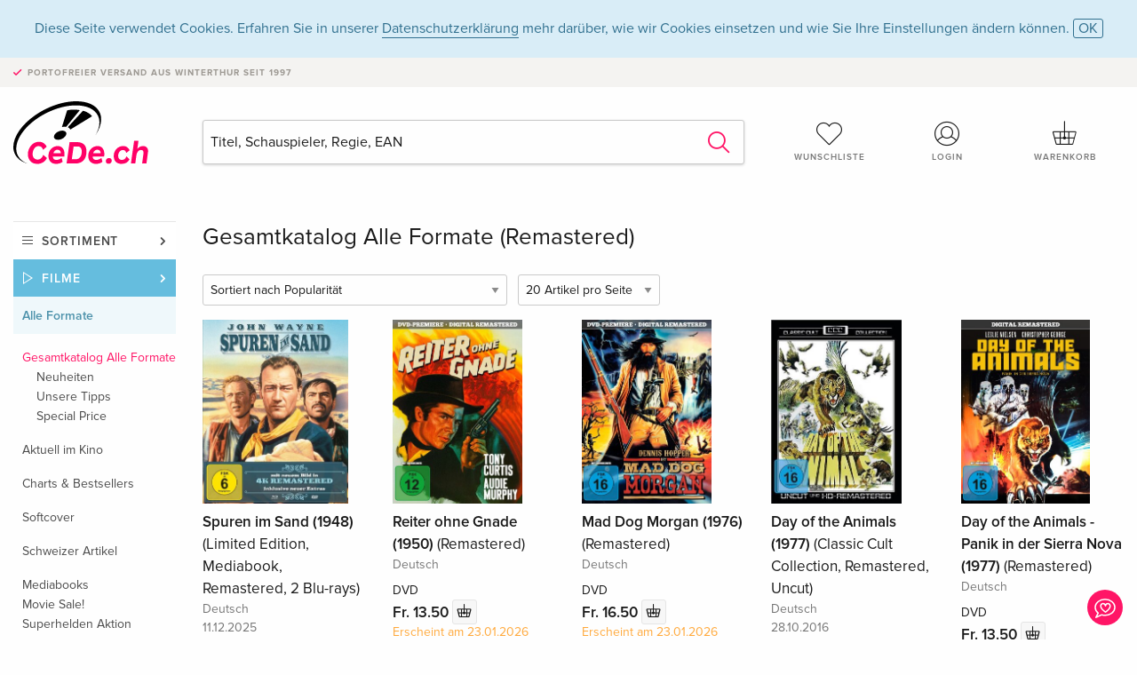

--- FILE ---
content_type: text/html;charset=utf-8
request_url: https://www.cede.ch/de/movies/?page_id=70537&branch_sub=0&sort=default&paging_group=0&topedition=553&branch=2
body_size: 9666
content:
<!doctype html>
<html class="no-js env-production" lang="de">
<head>
<!-- Global Meta Tags -->
<meta charset="utf-8"/>
<meta http-equiv="x-ua-compatible" content="ie=edge">
<meta name="viewport" content="width=device-width, initial-scale=1.0">
<meta name='viewport' content='initial-scale=1, viewport-fit=cover'>
<meta name="description" content="">
<title>Gesamtkatalog Alle Formate (Remastered) - CeDe.ch</title>
<link rel="stylesheet" type="text/css" href="/assets/css/app.css?v=20241108">
<!-- Icons -->
<link rel="apple-touch-icon" sizes="57x57" href="/assets/img/apple-icon-57x57.png">
<link rel="apple-touch-icon" sizes="60x60" href="/assets/img/apple-icon-60x60.png">
<link rel="apple-touch-icon" sizes="72x72" href="/assets/img/apple-icon-72x72.png">
<link rel="apple-touch-icon" sizes="76x76" href="/assets/img/apple-icon-76x76.png">
<link rel="apple-touch-icon" sizes="114x114" href="/assets/img/apple-icon-114x114.png">
<link rel="apple-touch-icon" sizes="120x120" href="/assets/img/apple-icon-120x120.png">
<link rel="apple-touch-icon" sizes="144x144" href="/assets/img/apple-icon-144x144.png">
<link rel="apple-touch-icon" sizes="152x152" href="/assets/img/apple-icon-152x152.png">
<link rel="apple-touch-icon" sizes="180x180" href="/assets/img/apple-icon-180x180.png">
<link rel="icon" type="image/png" sizes="192x192" href="/assets/img/android-icon-192x192.png">
<link rel="icon" type="image/png" sizes="32x32" href="/assets/img/favicon-32x32.png">
<link rel="icon" type="image/png" sizes="96x96" href="/assets/img/favicon-96x96.png">
<link rel="icon" type="image/png" sizes="16x16" href="/assets/img/favicon-16x16.png">
<meta name="msapplication-TileColor" content="#ffffff">
<meta name="msapplication-TileImage" content="/assets/img/ms-icon-144x144.png">
<meta name="theme-color" content="#ffffff">
<link rel="icon" href="/assets/img/favicon.ico">
</head>
<body id="top" data-magellan-target="top">
<span class="feedback"><a href="#" data-open="contact-form"><img src="/assets/img/cede-feedback-icon.svg" alt="Feedback zum Shop?"></a></span>
<div class="reveal" id="contact-form" data-reveal>
<h3>Nimm mit uns Kontakt auf!</h3>
<p>Hast du Fragen, Tipps, Lob oder Kritik? Deine Rückmeldung hilft uns, CeDe.ch noch besser zu machen. Wir freuen uns deshalb über jede Nachricht und beantworten alle E-Mails schnell, kompetent und gerne. Vielen Dank!</p>
<form method="post" action="?method=sendContactForm" id="main-contact" class="ajax inline-form">
<label>
<span class="input-label">Vorname <span>*</span></span>
<input type="text" name="firstname" value="" required>
<span class="input-error"></span>
</label>
<label>
<span class="input-label">Nachname <span>*</span></span>
<input type="text" name="lastname" value="" required>
<span class="input-error"></span>
</label>
<label>
<span class="input-label">E-Mail <span>*</span></span>
<input type="email" name="email" value="" required>
<span class="input-error"></span>
</label>
<label>
<span class="input-label">Kundennummer</span>
<input type="text" name="kundennummer" value="">
<span class="input-error"></span>
</label>
<label>
<span class="input-label">Bestellnummer</span>
<input type="text" name="ordernr">
<span class="input-error"></span>
</label>
<label>
<span class="input-label">Thema</span>
<select name="subject">
<option value="">Bitte wählen...</option>
<option value="article">Frage zu einem Artikel</option>
<option value="order">Frage zu einer Bestellung</option>
<option value="invoice">Frage zu einer Rechnung (Buchhaltung)</option>
<option value="shop">Frage / Feedback zum Shop (Bedienung/Technik)</option>
<option value="other">anderes</option>
</select>
<span class="input-error"></span>
</label>
<label>
<span class="input-label">Nachricht <span>*</span></span>
<textarea name="message" rows="5" placeholder="Deine Nachricht an uns…" maxlength="4000" required></textarea>
</label>
<input name="navigator" type="hidden">
<div class="ajaxresponse">
<div class="message-box info">
<i class="cd cd-info-circle"></i> Dieses Formular sendet neben der aktuellen URL im Shop technische Details zu deinem Browser an uns. Das hilft uns ggf. dein Feedback besser zu verstehen. Detailierte Informationen dazu findest du in unserer
<a href="/de/cms/?trgt=privacy">Datenschutzerklärung</a>.
</div>
</div>
<div class="grid-x grid-margin-x">
<div class="small-12 medium-6 cell">
<a class="button unobtrusive expanded" data-close>Schliessen</a>
</div>
<div class="small-12 medium-6 cell">
<script src='https://www.google.com/recaptcha/api.js?render=6Ld4PXUUAAAAADJ8fn0-nCd8na-T1vHZSfSyLLeQ&onload=grccheck&render=explicit'></script>
<button type="submit" class="button expanded js-enable" data-grc-sitekey="6Ld4PXUUAAAAADJ8fn0-nCd8na-T1vHZSfSyLLeQ" data-grc-action="support" disabled>Senden</button>
</div>
<div class="small-12 cell">
<p class="terms-and-conditions"><small>Mit dem Absenden dieses Formulars erklärst du dich mit unseren <a href="/de/cms/?trgt=privacy" rel="nofollow" target="_blank">Datenschutzbestimmungen</a> einverstanden.</small></p>
</div>
</div>
</form>
<button class="close-button" data-close aria-label="Schliessen" type="button">
<span aria-hidden="true">&times;</span>
</button>
</div>
<header>
<div class="message-box info persistent" id="cookieAgree">
<div class="grid-container">
<p>Diese Seite verwendet Cookies. Erfahren Sie in unserer <a href="/de/cms/?trgt=privacy">Datenschutzerklärung</a> mehr darüber, wie wir Cookies einsetzen und wie Sie Ihre Einstellungen ändern können. <a href="#" class="agree close-message-box">OK</a></p>
</div>
</div>
<div class="advantages">
<div class="grid-container">
<div class="grid-x">
<div class="small-10 cell">
<p>Portofreier Versand<span> aus Winterthur seit 1997</span></p>
</div>
<div class="small-2 cell text-right">
</div>
</div>
</div>
</div>
<div class="grid-container service-nav">
<div class="grid-x grid-margin-x">
<div class="small-4 cell">
<a href="/de/" class="mobile-logo">
<img src="/assets/img/cede-logo-ch.svg" alt="CeDe.ch" title="LIVE-B33-CF">
</a>
</div>
<div class="small-8 cell text-right">
<a href="#" id="show-profile-nav"><i class="cd cd-nav-mein-profil-16"></i></a>
<a href="/de/login/?trgt=wishlist"><i class="cd cd-nav-hear-o-16"></i></a>
<a href="#" class="showcart"><i class="cd cd-nav-basket-16"></i></a>
<a href="#" id="show-main-nav"><i class="cd cd-nav-menu-16"></i></a>
</div>
</div>
</div>
<div class="logo-search-shorts">
<div class="grid-container">
<div class="grid-x grid-margin-x align-bottom">
<div class="large-2 cell logo">
<a href="/de/">
<img class="align-self-bottom" src="/assets/img/cede-logo-ch.svg" alt="CeDe.ch" title="LIVE-B33-CF">
</a>
</div>
<div class="small-12 large-6 cell">
<form id="search" action="/de/movies/" method="get" data-ac-source="?method=autocomplete&branch=2&subbranch=0">
<input type="hidden" name="branch" value="2">
<input type="hidden" name="branch_sub" value="0">
<input type="search" name="search" id="shopsearch" placeholder="Titel, Schauspieler, Regie, EAN" value="" required>
<button type="submit" class="search-submit"><i class="cd cd-search"></i></button>
</form>
</div>
<div class="large-4 cell shorts">
<div class="grid-x">
<div class="small-3 large-4 cell wishlist">
<a href="/de/login/?trgt=wishlist"><i class="cd cd-basket-main-262"></i>Wunschliste</a>
</div>
<div class="small-3 large-4 cell myaccount">
<a href="/de/login/"><i class="cd cd-konto-main-26"></i>Login</a>
</div>
<div class="small-3 large-4 cell cart">
<a href="#" class="showcart"><i class="cd cd-basket-main-26"></i>Warenkorb</a>
</div>
</div>
</div>
</div>
</div>
</div>
<div id="embedded-cart">
</div>
</header>
<div class="grid-container main-content">
<div class="branch">
<div class="grid-x grid-margin-x">
<div class="large-2 nav-container cell">
<div class="navigation">
<nav class="sub">
<ul>
<li class="assortment has-subnav"><a href="#">Sortiment</a>
<ul>
<li class="music"><a href="/de/music/">Musik</a>
<li class="movies"><a href="/de/movies/">Filme</a></li>
<li class="games"><a href="/de/games/">Games</a></li>
<li class="books"><a href="/de/books/">Bücher</a></li>
<li class="merch"><a href="/de/merchandise/">Merchandise</a></li>
<li class="toys"><a href="/de/toys/">Spielwaren</a></li>
<li class="accessories"><a href="/de/equipment/">Zubehör</a></li>
<li class="cbd"><a href="/de/cbd/">CBD</a></li>
<li class="software"><a href="/de/software/">Software</a></li>
<li class="adults"><a href="/de/movies/?view=home&amp;branch=99&amp;branch_sub=0">18+</a></li>
<li class="cms-giftcards"><a href="/de/cms/?trgt=vouchers">CeDe Gutscheine</a></li>
</ul>
</li>
<li class="movies has-subnav"><a href="#">Filme</a>
<ul>
<li><a href="/de/movies/?view=home&amp;branch=2&amp;branch_sub=0">Alle Formate</a></li><li><a href="/de/movies/?view=home&amp;branch=2&amp;branch_sub=1">DVD</a></li><li><a href="/de/movies/?view=home&amp;branch=2&amp;branch_sub=2">Blu-ray</a></li><li><a href="/de/movies/?view=home&amp;branch=2&amp;branch_sub=7">4K Ultra HD</a></li><li><a href="/de/movies/?view=home&amp;branch=2&amp;branch_sub=3">TV-Serien</a></li><li><a href="/de/movies/?view=home&amp;branch=2&amp;branch_sub=4">Dokumentationen</a></li><li><a href="/de/movies/?view=home&amp;branch=2&amp;branch_sub=5">Kinderprogramm</a></li><li><a href="/de/movies/?view=home&amp;branch=2&amp;branch_sub=9">Anime</a></li><li><a href="/de/movies/?view=home&amp;branch=2&amp;branch_sub=6">Musik/Konzerte</a></li>
<li><a class="adults" href="/de/movies/?view=home&amp;branch=99&amp;branch_sub=0">18+</a>
</ul>
</li>
<li class="movies-current"><a href="/de/movies/?view=home&amp;branch=2&amp;branch_sub=0">Alle Formate</a>
<ul>
<li><a href='?page_id=70537&amp;branch=2&amp;branch_sub=0' class="selected">Gesamtkatalog Alle Formate</a>
<ul>
<li><a href='?page_id=70523&amp;branch=2&amp;branch_sub=0' rel="nofollow">Neuheiten</a>
</li>
<li><a href='?page_id=70524&amp;branch=2&amp;branch_sub=0' rel="nofollow">Unsere Tipps</a>
</li>
<li><a href='?page_id=70525&amp;branch=2&amp;branch_sub=0' rel="nofollow">Special Price</a>
</li>
</ul>
</li>
</ul><ul>
<li><a href='?page_id=83001&amp;branch=2&amp;branch_sub=0' rel="nofollow">Aktuell im Kino</a>
</li>
</ul><ul>
<li><a href='?page_id=70528.1&amp;branch=2&amp;branch_sub=0' rel="nofollow">Charts & Bestsellers</a>
</li>
</ul><ul>
<li><a href='?page_id=84130&amp;branch=2&amp;branch_sub=0' rel="nofollow">Softcover</a>
</li>
</ul><ul>
<li><a href='?page_id=70538&amp;branch=2&amp;branch_sub=0' rel="nofollow">Schweizer Artikel</a>
</li>
</ul>
<ul>
<li><a href='?page_id=96778&amp;branch=2&amp;branch_sub=0' rel="nofollow">Mediabooks</a>
</li>
<li><a href='?page_id=97219&amp;branch=2&amp;branch_sub=0' rel="nofollow">Movie Sale!</a>
</li>
<li><a href='?page_id=98951&amp;branch=2&amp;branch_sub=0' rel="nofollow">Superhelden Aktion</a>
</li>
</ul>
</li>	
</ul>
</nav>
<div class="branch-filter">
<div class="group highlighted">
<span class="group-title opened" id="clps_DeliveryTypeFacet">Lieferbarkeit</span>
<div class="filter-list">
<ul >
<li><span><a rel="nofollow" href="?deliverytype=1&amp;page_id=70537&amp;branch_sub=0&amp;sort=default&amp;paging_group=0&amp;topedition=553&amp;branch=2" class="radio ">
Sofort lieferbar</a> <span class="count">31</span>
</span></li>
<li><span><a rel="nofollow" href="?deliverytype=0&amp;page_id=70537&amp;branch_sub=0&amp;sort=default&amp;paging_group=0&amp;topedition=553&amp;branch=2" class="radio ">
vergriffene ausbl.</a> <span class="count">1'313</span>
</span></li>
</ul>
</div>
</div>
<div class="group">
<span class="group-title opened" id="clps_TopicalityFacet">Aktualität</span>
<div class="filter-list">
<ul>
<li><span><a href="?topicality_value=1%5F2&page_id=70537&amp;branch_sub=0&amp;sort=default&amp;paging_group=0&amp;topedition=553&amp;branch=2" rel="nofollow" class="radio wide">Neu erschienen</a> <span class="count">...</span></span></li><li><span><a href="?topicality_value=2%5F1&page_id=70537&amp;branch_sub=0&amp;sort=releasedateasc&amp;paging_group=0&amp;topedition=553&amp;branch=2" rel="nofollow" class="radio wide">Vorbesteller</a> <span class="count">5</span></span></li><li><span><a href="?newcomer_value=3%5F1&page_id=70537&amp;branch_sub=0&amp;sort=listdatedesc&amp;paging_group=0&amp;topedition=553&amp;branch=2" rel="nofollow" class="radio wide">Neu gelistet</a> <span class="count">5</span></span></li>
</ul>
</div>
</div>
<div class="group">
<span class="group-title opened" id="clps_GenreFacet">Genre</span>
<div class="filter-list">
<ul>
<li ><span><a href="?page_id=70537&amp;branch_sub=0&amp;sort=default&amp;paging_group=0&amp;topedition=553&amp;genre_id=20&amp;branch=2" rel="nofollow" class="checkbox ">
Spielfilme & TV-Serien</a> <span class="count">2'771</span>
</span>
<ul class="reduced" id="GenreFacet-20">
<li ><span><a href="?page_id=70537&amp;branch_sub=0&amp;sort=default&amp;paging_group=0&amp;topedition=553&amp;genre_id=742&amp;branch=2" rel="nofollow" class="checkbox ">
Drama</a> <span class="count">809</span>
</span>
</li>
<li ><span><a href="?page_id=70537&amp;branch_sub=0&amp;sort=default&amp;paging_group=0&amp;topedition=553&amp;genre_id=755&amp;branch=2" rel="nofollow" class="checkbox ">
Komödie</a> <span class="count">535</span>
</span>
</li>
<li ><span><a href="?page_id=70537&amp;branch_sub=0&amp;sort=default&amp;paging_group=0&amp;topedition=553&amp;genre_id=734&amp;branch=2" rel="nofollow" class="checkbox ">
Action</a> <span class="count">458</span>
</span>
</li>
<li ><span><a href="?page_id=70537&amp;branch_sub=0&amp;sort=default&amp;paging_group=0&amp;topedition=553&amp;genre_id=750&amp;branch=2" rel="nofollow" class="checkbox ">
Horror</a> <span class="count">456</span>
</span>
</li>
<li ><span><a href="?page_id=70537&amp;branch_sub=0&amp;sort=default&amp;paging_group=0&amp;topedition=553&amp;genre_id=767&amp;branch=2" rel="nofollow" class="checkbox ">
Thriller</a> <span class="count">392</span>
</span>
</li>
<li ><span><a href="?page_id=70537&amp;branch_sub=0&amp;sort=default&amp;paging_group=0&amp;topedition=553&amp;genre_id=735&amp;branch=2" rel="nofollow" class="checkbox ">
Abenteuer</a> <span class="count">309</span>
</span>
</li>
<li ><span><a href="?page_id=70537&amp;branch_sub=0&amp;sort=default&amp;paging_group=0&amp;topedition=553&amp;genre_id=763&amp;branch=2" rel="nofollow" class="checkbox ">
Science Fiction</a> <span class="count">288</span>
</span>
</li>
<li class="hide"><hr></li>
<li class="hide"><span><a href="?page_id=70537&amp;branch_sub=0&amp;sort=default&amp;paging_group=0&amp;topedition=553&amp;genre_id=737&amp;branch=2" rel="nofollow" class="checkbox ">
Animation</a> <span class="count">19</span>
</span>
</li>
<li class="hide"><span><a href="?page_id=70537&amp;branch_sub=0&amp;sort=default&amp;paging_group=0&amp;topedition=553&amp;genre_id=736&amp;branch=2" rel="nofollow" class="checkbox ">
Anime</a> <span class="count">77</span>
</span>
</li>
<li class="hide"><span><a href="?page_id=70537&amp;branch_sub=0&amp;sort=default&amp;paging_group=0&amp;topedition=553&amp;genre_id=739&amp;branch=2" rel="nofollow" class="checkbox ">
Bollywood</a> <span class="count">6</span>
</span>
</li>
<li class="hide"><span><a href="?page_id=70537&amp;branch_sub=0&amp;sort=default&amp;paging_group=0&amp;topedition=553&amp;genre_id=740&amp;branch=2" rel="nofollow" class="checkbox ">
Cars & Bikes</a> <span class="count">18</span>
</span>
</li>
<li class="hide"><span><a href="?page_id=70537&amp;branch_sub=0&amp;sort=default&amp;paging_group=0&amp;topedition=553&amp;genre_id=741&amp;branch=2" rel="nofollow" class="checkbox ">
Disney</a> <span class="count">4</span>
</span>
</li>
<li class="hide"><span><a href="?page_id=70537&amp;branch_sub=0&amp;sort=default&amp;paging_group=0&amp;topedition=553&amp;genre_id=743&amp;branch=2" rel="nofollow" class="checkbox ">
Eastern</a> <span class="count">61</span>
</span>
</li>
<li class="hide"><span><a href="?page_id=70537&amp;branch_sub=0&amp;sort=default&amp;paging_group=0&amp;topedition=553&amp;genre_id=744&amp;branch=2" rel="nofollow" class="checkbox ">
Erotik</a> <span class="count">48</span>
</span>
</li>
<li class="hide"><span><a href="?page_id=70537&amp;branch_sub=0&amp;sort=default&amp;paging_group=0&amp;topedition=553&amp;genre_id=9107&amp;branch=2" rel="nofollow" class="checkbox ">
Family</a> <span class="count">7</span>
</span>
</li>
<li class="hide"><span><a href="?page_id=70537&amp;branch_sub=0&amp;sort=default&amp;paging_group=0&amp;topedition=553&amp;genre_id=746&amp;branch=2" rel="nofollow" class="checkbox ">
Fantasy</a> <span class="count">158</span>
</span>
</li>
<li class="hide"><span><a href="?page_id=70537&amp;branch_sub=0&amp;sort=default&amp;paging_group=0&amp;topedition=553&amp;genre_id=747&amp;branch=2" rel="nofollow" class="checkbox ">
Gangsterfilm</a> <span class="count">27</span>
</span>
</li>
<li class="hide"><span><a href="?page_id=70537&amp;branch_sub=0&amp;sort=default&amp;paging_group=0&amp;topedition=553&amp;genre_id=749&amp;branch=2" rel="nofollow" class="checkbox ">
Historienfilm</a> <span class="count">65</span>
</span>
</li>
<li class="hide"><span><a href="?page_id=70537&amp;branch_sub=0&amp;sort=default&amp;paging_group=0&amp;topedition=553&amp;genre_id=754&amp;branch=2" rel="nofollow" class="checkbox ">
Klassiker</a> <span class="count">34</span>
</span>
</li>
<li class="hide"><span><a href="?page_id=70537&amp;branch_sub=0&amp;sort=default&amp;paging_group=0&amp;topedition=553&amp;genre_id=769&amp;branch=2" rel="nofollow" class="checkbox ">
Kriegsfilm</a> <span class="count">108</span>
</span>
</li>
<li class="hide"><span><a href="?page_id=70537&amp;branch_sub=0&amp;sort=default&amp;paging_group=0&amp;topedition=553&amp;genre_id=756&amp;branch=2" rel="nofollow" class="checkbox ">
Krimi</a> <span class="count">235</span>
</span>
</li>
<li class="hide"><span><a href="?page_id=70537&amp;branch_sub=0&amp;sort=default&amp;paging_group=0&amp;topedition=553&amp;genre_id=757&amp;branch=2" rel="nofollow" class="checkbox ">
Kult</a> <span class="count">55</span>
</span>
</li>
<li class="hide"><span><a href="?page_id=70537&amp;branch_sub=0&amp;sort=default&amp;paging_group=0&amp;topedition=553&amp;genre_id=748&amp;branch=2" rel="nofollow" class="checkbox ">
LGBTQIA+</a> <span class="count">9</span>
</span>
</li>
<li class="hide"><span><a href="?page_id=70537&amp;branch_sub=0&amp;sort=default&amp;paging_group=0&amp;topedition=553&amp;genre_id=760&amp;branch=2" rel="nofollow" class="checkbox ">
Music</a> <span class="count">22</span>
</span>
</li>
<li class="hide"><span><a href="?page_id=70537&amp;branch_sub=0&amp;sort=default&amp;paging_group=0&amp;topedition=553&amp;genre_id=758&amp;branch=2" rel="nofollow" class="checkbox ">
Musical</a> <span class="count">70</span>
</span>
</li>
<li class="hide"><span><a href="?page_id=70537&amp;branch_sub=0&amp;sort=default&amp;paging_group=0&amp;topedition=553&amp;genre_id=761&amp;branch=2" rel="nofollow" class="checkbox ">
Mystery</a> <span class="count">95</span>
</span>
</li>
<li class="hide"><span><a href="?page_id=70537&amp;branch_sub=0&amp;sort=default&amp;paging_group=0&amp;topedition=553&amp;genre_id=738&amp;branch=2" rel="nofollow" class="checkbox ">
Portrait, Biographie</a> <span class="count">21</span>
</span>
</li>
<li class="hide"><span><a href="?page_id=70537&amp;branch_sub=0&amp;sort=default&amp;paging_group=0&amp;topedition=553&amp;genre_id=762&amp;branch=2" rel="nofollow" class="checkbox ">
Romantik</a> <span class="count">206</span>
</span>
</li>
<li class="hide"><span><a href="?page_id=70537&amp;branch_sub=0&amp;sort=default&amp;paging_group=0&amp;topedition=553&amp;genre_id=773&amp;branch=2" rel="nofollow" class="checkbox ">
Sport</a> <span class="count">6</span>
</span>
</li>
<li class="hide"><span><a href="?page_id=70537&amp;branch_sub=0&amp;sort=default&amp;paging_group=0&amp;topedition=553&amp;genre_id=764&amp;branch=2" rel="nofollow" class="checkbox ">
Stummfilm</a> <span class="count">23</span>
</span>
</li>
<li class="hide"><span><a href="?page_id=70537&amp;branch_sub=0&amp;sort=default&amp;paging_group=0&amp;topedition=553&amp;genre_id=765&amp;branch=2" rel="nofollow" class="checkbox ">
Teeniefilm</a> <span class="count">8</span>
</span>
</li>
<li class="hide"><span><a href="?page_id=70537&amp;branch_sub=0&amp;sort=default&amp;paging_group=0&amp;topedition=553&amp;genre_id=766&amp;branch=2" rel="nofollow" class="checkbox ">
Theater, Shows </a> <span class="count">9</span>
</span>
</li>
<li class="hide"><span><a href="?page_id=70537&amp;branch_sub=0&amp;sort=default&amp;paging_group=0&amp;topedition=553&amp;genre_id=768&amp;branch=2" rel="nofollow" class="checkbox ">
Trickfilm</a> <span class="count">96</span>
</span>
</li>
<li class="hide"><span><a href="?page_id=70537&amp;branch_sub=0&amp;sort=default&amp;paging_group=0&amp;topedition=553&amp;genre_id=770&amp;branch=2" rel="nofollow" class="checkbox ">
Weihnachten</a> <span class="count">19</span>
</span>
</li>
<li class="hide"><span><a href="?page_id=70537&amp;branch_sub=0&amp;sort=default&amp;paging_group=0&amp;topedition=553&amp;genre_id=772&amp;branch=2" rel="nofollow" class="checkbox ">
Western</a> <span class="count">236</span>
</span>
</li>
</ul>
</li>
<li ><span><a href="?page_id=70537&amp;branch_sub=0&amp;sort=default&amp;paging_group=0&amp;topedition=553&amp;genre_id=21&amp;branch=2" rel="nofollow" class="checkbox ">
Dokumentation</a> <span class="count">50</span>
</span>
</li>
<li ><span><a href="?page_id=70537&amp;branch_sub=0&amp;sort=default&amp;paging_group=0&amp;topedition=553&amp;genre_id=24&amp;branch=2" rel="nofollow" class="checkbox ">
Comedy</a> <span class="count">7</span>
</span>
</li>
<li ><span><a href="?page_id=70537&amp;branch_sub=0&amp;sort=default&amp;paging_group=0&amp;topedition=553&amp;genre_id=22&amp;branch=2" rel="nofollow" class="checkbox ">
Special Interest</a> <span class="count">1</span>
</span>
</li>
<li ><span><a href="?page_id=70537&amp;branch_sub=0&amp;sort=default&amp;paging_group=0&amp;topedition=553&amp;genre_id=23&amp;branch=2" rel="nofollow" class="checkbox ">
Sport</a> <span class="count">1</span>
</span>
</li>
<li ><span><a href="?page_id=70537&amp;branch_sub=0&amp;sort=default&amp;paging_group=0&amp;topedition=553&amp;genre_id=1&amp;branch=2" rel="nofollow" class="checkbox ">
Musik</a> <span class="count">92</span>
</span>
</li>
</ul>
</div>
</div>
<div class="group ">
<span class="group-title opened" id="clps_LanguageFacet">Sprachversion</span>
<div class="filter-list">
<ul class="reduced" id="LanguageFacet">
<li><span><a rel="nofollow" href="?language=1&amp;page_id=70537&amp;branch_sub=0&amp;sort=default&amp;paging_group=0&amp;topedition=553&amp;branch=2" class="checkbox ">
Deutsch</a> <span class="count">1'499</span>
</span></li>
<li><span><a rel="nofollow" href="?language=4&amp;page_id=70537&amp;branch_sub=0&amp;sort=default&amp;paging_group=0&amp;topedition=553&amp;branch=2" class="checkbox ">
Englisch</a> <span class="count">896</span>
</span></li>
<li><span><a rel="nofollow" href="?language=3&amp;page_id=70537&amp;branch_sub=0&amp;sort=default&amp;paging_group=0&amp;topedition=553&amp;branch=2" class="checkbox ">
Italienisch</a> <span class="count">269</span>
</span></li>
<li><span><a rel="nofollow" href="?language=2&amp;page_id=70537&amp;branch_sub=0&amp;sort=default&amp;paging_group=0&amp;topedition=553&amp;branch=2" class="checkbox ">
Französisch</a> <span class="count">235</span>
</span></li>
<li class="hide"><hr></li><li class="hide"><span><a rel="nofollow" href="?language=55&amp;page_id=70537&amp;branch_sub=0&amp;sort=default&amp;paging_group=0&amp;topedition=553&amp;branch=2" class="checkbox ">
Spanisch</a> <span class="count">1</span>
</span></li>
</ul>
</div>
</div>
<div class="group ">
<a href="?page_id=70537&amp;branch_sub=0&amp;sort=default&amp;paging_group=0&amp;branch=2" rel="nofollow" class="reset">Zurücksetzen <i class="cd cd-times"></i></a>
<span class="group-title opened" id="clps_TopEditionFacet">Edition</span>
<div class="filter-list">
<ul class="reduced" id="TopEditionFacet">
<li><span><a rel="nofollow" href="?page_id=70537&amp;branch_sub=0&amp;sort=default&amp;paging_group=0&amp;topedition=553%2C547&amp;branch=2" class="checkbox ">
Limited Edition</a> <span class="count">21'308</span><a rel="nofollow" href="?page_id=70537&amp;branch_sub=0&amp;sort=default&amp;paging_group=0&amp;topedition=547&amp;branch=2" class="only">nur</a>
</span></li>
<li><span><a rel="nofollow" href="?page_id=70537&amp;branch_sub=0&amp;sort=default&amp;paging_group=0&amp;topedition=553%2C591&amp;branch=2" class="checkbox ">
Mediabook</a> <span class="count">11'217</span><a rel="nofollow" href="?page_id=70537&amp;branch_sub=0&amp;sort=default&amp;paging_group=0&amp;topedition=591&amp;branch=2" class="only">nur</a>
</span></li>
<li><span><a rel="nofollow" href="?page_id=70537&amp;branch_sub=0&amp;sort=default&amp;paging_group=0&amp;topedition=553%2C597&amp;branch=2" class="checkbox ">
Uncut</a> <span class="count">10'654</span><a rel="nofollow" href="?page_id=70537&amp;branch_sub=0&amp;sort=default&amp;paging_group=0&amp;topedition=597&amp;branch=2" class="only">nur</a>
</span></li>
<li><span><a rel="nofollow" href="?page_id=70537&amp;branch_sub=0&amp;sort=default&amp;paging_group=0&amp;topedition=553%2C595&amp;branch=2" class="checkbox ">
s/w</a> <span class="count">9'228</span><a rel="nofollow" href="?page_id=70537&amp;branch_sub=0&amp;sort=default&amp;paging_group=0&amp;topedition=595&amp;branch=2" class="only">nur</a>
</span></li>
<li><span><a rel="nofollow" href="?page_id=70537&amp;branch_sub=0&amp;sort=default&amp;paging_group=0&amp;topedition=553%2C556&amp;branch=2" class="checkbox ">
Steelbook</a> <span class="count">5'689</span><a rel="nofollow" href="?page_id=70537&amp;branch_sub=0&amp;sort=default&amp;paging_group=0&amp;topedition=556&amp;branch=2" class="only">nur</a>
</span></li>
<li><span><a rel="nofollow" href="?page_id=70537&amp;branch_sub=0&amp;sort=default&amp;paging_group=0&amp;topedition=553%2C550&amp;branch=2" class="checkbox ">
Collector's Edition</a> <span class="count">4'678</span><a rel="nofollow" href="?page_id=70537&amp;branch_sub=0&amp;sort=default&amp;paging_group=0&amp;topedition=550&amp;branch=2" class="only">nur</a>
</span></li>
<li><span><a rel="nofollow" href="?page_id=70537&amp;branch_sub=0&amp;sort=default&amp;paging_group=0&amp;branch=2" class="checkbox selected">
Remastered</a> <span class="count">2'920</span><a rel="nofollow" href="?page_id=70537&amp;branch_sub=0&amp;sort=default&amp;paging_group=0&amp;topedition=553&amp;branch=2" class="only">nur</a>
</span></li>
<li class="hide"><hr></li><li class="hide"><span><a rel="nofollow" href="?page_id=70537&amp;branch_sub=0&amp;sort=default&amp;paging_group=0&amp;topedition=553%2C2806&amp;branch=2" class="checkbox ">
Arthaus</a> <span class="count">722</span><a rel="nofollow" href="?page_id=70537&amp;branch_sub=0&amp;sort=default&amp;paging_group=0&amp;topedition=2806&amp;branch=2" class="only">nur</a>
</span></li>
<li class="hide"><span><a rel="nofollow" href="?page_id=70537&amp;branch_sub=0&amp;sort=default&amp;paging_group=0&amp;topedition=553%2C2715&amp;branch=2" class="checkbox ">
BBC</a> <span class="count">1'266</span><a rel="nofollow" href="?page_id=70537&amp;branch_sub=0&amp;sort=default&amp;paging_group=0&amp;topedition=2715&amp;branch=2" class="only">nur</a>
</span></li>
<li class="hide"><span><a rel="nofollow" href="?page_id=70537&amp;branch_sub=0&amp;sort=default&amp;paging_group=0&amp;topedition=553%2C549&amp;branch=2" class="checkbox ">
Criterion Collection</a> <span class="count">2'169</span><a rel="nofollow" href="?page_id=70537&amp;branch_sub=0&amp;sort=default&amp;paging_group=0&amp;topedition=549&amp;branch=2" class="only">nur</a>
</span></li>
<li class="hide"><span><a rel="nofollow" href="?page_id=70537&amp;branch_sub=0&amp;sort=default&amp;paging_group=0&amp;topedition=553%2C561&amp;branch=2" class="checkbox ">
Deluxe Edition</a> <span class="count">912</span><a rel="nofollow" href="?page_id=70537&amp;branch_sub=0&amp;sort=default&amp;paging_group=0&amp;topedition=561&amp;branch=2" class="only">nur</a>
</span></li>
<li class="hide"><span><a rel="nofollow" href="?page_id=70537&amp;branch_sub=0&amp;sort=default&amp;paging_group=0&amp;topedition=553%2C672&amp;branch=2" class="checkbox ">
Digibook</a> <span class="count">971</span><a rel="nofollow" href="?page_id=70537&amp;branch_sub=0&amp;sort=default&amp;paging_group=0&amp;topedition=672&amp;branch=2" class="only">nur</a>
</span></li>
<li class="hide"><span><a rel="nofollow" href="?page_id=70537&amp;branch_sub=0&amp;sort=default&amp;paging_group=0&amp;topedition=553%2C5079&amp;branch=2" class="checkbox ">
Digipack</a> <span class="count">462</span><a rel="nofollow" href="?page_id=70537&amp;branch_sub=0&amp;sort=default&amp;paging_group=0&amp;topedition=5079&amp;branch=2" class="only">nur</a>
</span></li>
<li class="hide"><span><a rel="nofollow" href="?page_id=70537&amp;branch_sub=0&amp;sort=default&amp;paging_group=0&amp;topedition=553%2C557&amp;branch=2" class="checkbox ">
Director's Cut</a> <span class="count">1'464</span><a rel="nofollow" href="?page_id=70537&amp;branch_sub=0&amp;sort=default&amp;paging_group=0&amp;topedition=557&amp;branch=2" class="only">nur</a>
</span></li>
<li class="hide"><span><a rel="nofollow" href="?page_id=70537&amp;branch_sub=0&amp;sort=default&amp;paging_group=0&amp;topedition=553%2C2335&amp;branch=2" class="checkbox ">
Discovery Channel</a> <span class="count">74</span><a rel="nofollow" href="?page_id=70537&amp;branch_sub=0&amp;sort=default&amp;paging_group=0&amp;topedition=2335&amp;branch=2" class="only">nur</a>
</span></li>
<li class="hide"><span><a rel="nofollow" href="?page_id=70537&amp;branch_sub=0&amp;sort=default&amp;paging_group=0&amp;topedition=553%2C598&amp;branch=2" class="checkbox ">
Extended Edition</a> <span class="count">755</span><a rel="nofollow" href="?page_id=70537&amp;branch_sub=0&amp;sort=default&amp;paging_group=0&amp;topedition=598&amp;branch=2" class="only">nur</a>
</span></li>
<li class="hide"><span><a rel="nofollow" href="?page_id=70537&amp;branch_sub=0&amp;sort=default&amp;paging_group=0&amp;topedition=553%2C1902&amp;branch=2" class="checkbox ">
Filmjuwelen</a> <span class="count">775</span><a rel="nofollow" href="?page_id=70537&amp;branch_sub=0&amp;sort=default&amp;paging_group=0&amp;topedition=1902&amp;branch=2" class="only">nur</a>
</span></li>
<li class="hide"><span><a rel="nofollow" href="?page_id=70537&amp;branch_sub=0&amp;sort=default&amp;paging_group=0&amp;topedition=553%2C670&amp;branch=2" class="checkbox ">
Grosse Kinomomente</a> <span class="count">149</span><a rel="nofollow" href="?page_id=70537&amp;branch_sub=0&amp;sort=default&amp;paging_group=0&amp;topedition=670&amp;branch=2" class="only">nur</a>
</span></li>
<li class="hide"><span><a rel="nofollow" href="?page_id=70537&amp;branch_sub=0&amp;sort=default&amp;paging_group=0&amp;topedition=553%2C3011&amp;branch=2" class="checkbox ">
History Channel</a> <span class="count">23</span><a rel="nofollow" href="?page_id=70537&amp;branch_sub=0&amp;sort=default&amp;paging_group=0&amp;topedition=3011&amp;branch=2" class="only">nur</a>
</span></li>
<li class="hide"><span><a rel="nofollow" href="?page_id=70537&amp;branch_sub=0&amp;sort=default&amp;paging_group=0&amp;topedition=553%2C3735&amp;branch=2" class="checkbox ">
National Geographic</a> <span class="count">34</span><a rel="nofollow" href="?page_id=70537&amp;branch_sub=0&amp;sort=default&amp;paging_group=0&amp;topedition=3735&amp;branch=2" class="only">nur</a>
</span></li>
<li class="hide"><span><a rel="nofollow" href="?page_id=70537&amp;branch_sub=0&amp;sort=default&amp;paging_group=0&amp;topedition=553%2C9752&amp;branch=2" class="checkbox ">
Trigon-Film</a> <span class="count">712</span><a rel="nofollow" href="?page_id=70537&amp;branch_sub=0&amp;sort=default&amp;paging_group=0&amp;topedition=9752&amp;branch=2" class="only">nur</a>
</span></li>
<li class="hide"><span><a rel="nofollow" href="?page_id=70537&amp;branch_sub=0&amp;sort=default&amp;paging_group=0&amp;topedition=553%2C552&amp;branch=2" class="checkbox ">
Unrated</a> <span class="count">1'404</span><a rel="nofollow" href="?page_id=70537&amp;branch_sub=0&amp;sort=default&amp;paging_group=0&amp;topedition=552&amp;branch=2" class="only">nur</a>
</span></li>
</ul>
</div>
</div>
<div class="group ">
<span class="group-title opened" id="clps_ArticleFormat">Format</span>
<div class="filter-list">
<ul >
<li><span><a rel="nofollow" href="?page_id=70537&amp;branch_sub=0&amp;sort=default&amp;paging_group=0&amp;topedition=553&amp;article_format_group_id=2&amp;branch=2" class="checkbox ">
DVD</a> <span class="count">2'143</span>
</span></li>
<li><span><a rel="nofollow" href="?page_id=70537&amp;branch_sub=0&amp;sort=default&amp;paging_group=0&amp;topedition=553&amp;article_format_group_id=3&amp;branch=2" class="checkbox ">
Blu-ray</a> <span class="count">888</span>
</span></li>
<li><span><a rel="nofollow" href="?page_id=70537&amp;branch_sub=0&amp;sort=default&amp;paging_group=0&amp;topedition=553&amp;article_format_group_id=5&amp;branch=2" class="checkbox ">
4K Ultra HD</a> <span class="count">58</span>
</span></li>
<li><span><a rel="nofollow" href="?page_id=70537&amp;branch_sub=0&amp;sort=default&amp;paging_group=0&amp;topedition=553&amp;article_format_group_id=4&amp;branch=2" class="checkbox ">
Blu-ray 3D</a> <span class="count">2</span>
</span></li>
</ul>
</div>
</div>
<div class="group ">
<span class="group-title opened" id="clps_TVFacet">Produktionsart</span>
<div class="filter-list">
<ul >
<li><span><a rel="nofollow" href="?tv=%7Bnull%7D&amp;page_id=70537&amp;branch_sub=0&amp;sort=default&amp;paging_group=0&amp;topedition=553&amp;branch=2" class="radio ">
Kino-/Fernsehfilme</a> <span class="count">2'665</span>
</span></li>
<li><span><a rel="nofollow" href="?tv=1&amp;page_id=70537&amp;branch_sub=0&amp;sort=default&amp;paging_group=0&amp;topedition=553&amp;branch=2" class="radio ">
Serien</a> <span class="count">255</span>
</span></li>
</ul>
</div>
</div>
<div class="group">
<span class="group-title opened" id="clps_maxPrice">Maximalpreis</span>
<div class="filter-list">
<form action="?" method="get" id="price-filter">
<input type="hidden" name="view" value="listtile" />
<input type="hidden" name="page_id" value="70537" />
<input type="hidden" name="branch_sub" value="0" />
<input type="hidden" name="sort" value="default" />
<input type="hidden" name="paging_page" value="0" />
<input type="hidden" name="paging_count" value="20" />
<input type="hidden" name="topedition" value="553" />
<input type="hidden" name="branch" value="2" />
<span class="currency">Fr.</span>
<input type="text" name="maxpriceinput" maxlength="3" placeholder="Maximalpreis" autocomplete="off" >
<input type="hidden" name="maxprice" value="" maxlength="5">
<button type="submit">OK</button>
</form>
</div>
</div>
</div>
</div>
</div>
<div class="small-12 large-10 cell">
<section id="spotlight">
<div class="grid-x grid-margin-x">
<div class="small-12 cell">
<h3>Gesamtkatalog Alle Formate (Remastered)</h3>
</div>
</div>
</section>
<div class="list-tools">
<div class="grid-x grid-margin-x">
<div class="small-12 cell sorting">
<form class="sorting-form" action="?" method="get">
<input type="hidden" name="view" value="listtile" />
<input type="hidden" name="page_id" value="70537" />
<input type="hidden" name="branch_sub" value="0" />
<input type="hidden" name="topedition" value="553" />
<input type="hidden" name="branch" value="2" />
<select name="sort">
<option value="popularity" selected>Sortiert nach Popularität</option>
<option value="title">Sortiert nach Titel</option>
<option value="releasedatedesc">Sortiert nach Erscheinungsdatum (neustes zuerst)</option>
<option value="releasedateasc">Sortiert nach Erscheinungsdatum (ältestes zuerst)</option>
<option value="priceasc">Sortiert nach Preis (niedrigster zuerst)</option>
<option value="pricedesc">Sortiert nach Preis (höchster zuerst)</option>
</select>
<select name="paging_count">
<option value="20" selected>20 Artikel pro Seite</option>
<option value="50">50 Artikel pro Seite</option>
<option value="100">100 Artikel pro Seite</option>
</select>
</form>
</div>
</div>
</div>
<button class="button responsive-button" id="show-filter">Filter & Sortierung</button>
<div class="grid-x grid-margin-x small-up-2 medium-up-4 large-up-5">
<div class="product-tile cell">
<div class="grid-x align-bottom packshot">
<div class="small-12 cell">
<a href="?view=detail&amp;branch_sub=0&amp;branch=2&amp;aid=19188761">
<img src="https://blob.cede.ch/catalog/19188000/19188761_1_91.jpg?v=1" alt="Spuren&#x20;im&#x20;Sand&#x20;&#x28;1948&#x29;&#x20;&#x28;Limited&#x20;Edition,&#x20;Mediabook,&#x20;Remastered,&#x20;2&#x20;Blu-rays&#x29;">
</a>
</div>
</div>
<a href="?view=detail&amp;branch_sub=0&amp;branch=2&amp;aid=19188761">
<span class="title">Spuren im Sand (1948) <span>(Limited Edition, Mediabook, Remastered, 2 Blu-rays)</span></span>
</a>
<span class="language">Deutsch</span>
<span class="release-date">11.12.2025</span>
<span class="flags"><span class="flag tipp">TIPP</span></span>
<span class="key-info">Blu-ray</span>
<span class="price">Fr. 37.50 <button data-action="add-to-cart" data-method="addToCart" data-aid="19188761" data-in-stock="0"><i class="cd cd-nav-basket-16"></i></button></span>
<span class="icon-textinfo deferred no-icon"><span aria-haspopup="true" class="has-tip" data-disable-hover="false" tabindex="1" title="Wird bei unserem Lieferanten bestellt. Versand erfolgt in der Regel in 4 bis 7 Arbeitstagen (MO bis FR, ohne Feiertage). Diese Information beruht auf Vorabinformationen unserer Lieferanten und kann in den allermeisten Fällen eingehalten werden. Die Angabe ist ohne Gewähr." data-tooltip>4-7 Arbeitstage</span></span>
</div>
<div class="product-tile cell">
<div class="grid-x align-bottom packshot">
<div class="small-12 cell">
<a href="?view=detail&amp;branch_sub=0&amp;branch=2&amp;aid=19246421">
<img src="https://blob.cede.ch/catalog/19246000/19246421_1_91.jpg" alt="Reiter&#x20;ohne&#x20;Gnade&#x20;&#x28;1950&#x29;&#x20;&#x28;Remastered&#x29;">
</a>
</div>
</div>
<a href="?view=detail&amp;branch_sub=0&amp;branch=2&amp;aid=19246421">
<span class="title">Reiter ohne Gnade (1950) <span>(Remastered)</span></span>
</a>
<span class="language">Deutsch</span>
<span class="key-info">DVD</span>
<span class="price">Fr. 13.50 <button data-action="add-to-cart" data-method="addToCart" data-aid="19246421" data-in-stock="0"><i class="cd cd-nav-basket-16"></i></button></span>
<span class="icon-textinfo preorder no-icon"><span aria-haspopup="true" class="has-tip" data-disable-hover="false" tabindex="1" title="Das Veröffentlichungsdatum beruht auf Vorabinformationen unserer Lieferanten und kann in den allermeisten Fällen eingehalten werden. Bei unbekanntem Erscheinungsdatum wird der Liefertermin, sobald verfügbar, angegeben. Die Angabe ist ohne Gewähr." data-tooltip>Erscheint am 23.01.2026</span></span>
</div>
<div class="product-tile cell">
<div class="grid-x align-bottom packshot">
<div class="small-12 cell">
<a href="?view=detail&amp;branch_sub=0&amp;branch=2&amp;aid=19246419">
<img src="https://blob.cede.ch/catalog/19246000/19246419_1_91.jpg" alt="Mad&#x20;Dog&#x20;Morgan&#x20;&#x28;1976&#x29;&#x20;&#x28;Remastered&#x29;">
</a>
</div>
</div>
<a href="?view=detail&amp;branch_sub=0&amp;branch=2&amp;aid=19246419">
<span class="title">Mad Dog Morgan (1976) <span>(Remastered)</span></span>
</a>
<span class="language">Deutsch</span>
<span class="key-info">DVD</span>
<span class="price">Fr. 16.50 <button data-action="add-to-cart" data-method="addToCart" data-aid="19246419" data-in-stock="0"><i class="cd cd-nav-basket-16"></i></button></span>
<span class="icon-textinfo preorder no-icon"><span aria-haspopup="true" class="has-tip" data-disable-hover="false" tabindex="1" title="Das Veröffentlichungsdatum beruht auf Vorabinformationen unserer Lieferanten und kann in den allermeisten Fällen eingehalten werden. Bei unbekanntem Erscheinungsdatum wird der Liefertermin, sobald verfügbar, angegeben. Die Angabe ist ohne Gewähr." data-tooltip>Erscheint am 23.01.2026</span></span>
</div>
<div class="product-tile cell">
<div class="grid-x align-bottom packshot">
<div class="small-12 cell">
<a href="?view=detail&amp;branch_sub=0&amp;branch=2&amp;aid=16222322">
<img src="https://blob.cede.ch/catalog/16222000/16222322_1_91.jpg" alt="Day&#x20;of&#x20;the&#x20;Animals&#x20;&#x28;1977&#x29;&#x20;&#x28;Classic&#x20;Cult&#x20;Collection,&#x20;Remastered,&#x20;Uncut&#x29;">
</a>
</div>
</div>
<a href="?view=detail&amp;branch_sub=0&amp;branch=2&amp;aid=16222322">
<span class="title">Day of the Animals (1977) <span>(Classic Cult Collection, Remastered, Uncut)</span></span>
</a>
<span class="language">Deutsch</span>
<span class="release-date">28.10.2016</span>
<span class="key-info">DVD</span>
<span class="price">Fr. 12.50 <button data-action="add-to-cart" data-method="addToCart" data-aid="16222322" data-in-stock="0"><i class="cd cd-nav-basket-16"></i></button></span>
<span class="icon-textinfo deferred no-icon"><span aria-haspopup="true" class="has-tip" data-disable-hover="false" tabindex="1" title="Wird bei unserem Lieferanten bestellt. Versand erfolgt in der Regel in 1 bis 2 Wochen. Diese Information beruht auf Vorabinformationen unserer Lieferanten und kann in den allermeisten Fällen eingehalten werden. Die Angabe ist ohne Gewähr.
" data-tooltip>1-2 Wochen</span></span>
</div>
<div class="product-tile cell">
<div class="grid-x align-bottom packshot">
<div class="small-12 cell">
<a href="?view=detail&amp;branch_sub=0&amp;branch=2&amp;aid=19246410">
<img src="https://blob.cede.ch/catalog/19246000/19246410_1_91.jpg" alt="Day&#x20;of&#x20;the&#x20;Animals&#x20;-&#x20;Panik&#x20;in&#x20;der&#x20;Sierra&#x20;Nova&#x20;&#x28;1977&#x29;&#x20;&#x28;Remastered&#x29;">
</a>
</div>
</div>
<a href="?view=detail&amp;branch_sub=0&amp;branch=2&amp;aid=19246410">
<span class="title">Day of the Animals - Panik in der Sierra Nova (1977) <span>(Remastered)</span></span>
</a>
<span class="language">Deutsch</span>
<span class="key-info">DVD</span>
<span class="price">Fr. 13.50 <button data-action="add-to-cart" data-method="addToCart" data-aid="19246410" data-in-stock="0"><i class="cd cd-nav-basket-16"></i></button></span>
<span class="icon-textinfo preorder no-icon"><span aria-haspopup="true" class="has-tip" data-disable-hover="false" tabindex="1" title="Das Veröffentlichungsdatum beruht auf Vorabinformationen unserer Lieferanten und kann in den allermeisten Fällen eingehalten werden. Bei unbekanntem Erscheinungsdatum wird der Liefertermin, sobald verfügbar, angegeben. Die Angabe ist ohne Gewähr." data-tooltip>Erscheint am 23.01.2026</span></span>
</div>
<div class="product-tile cell">
<div class="grid-x align-bottom packshot">
<div class="small-12 cell">
<a href="?view=detail&amp;branch_sub=0&amp;branch=2&amp;aid=19096036">
<img src="https://blob.cede.ch/catalog/19096000/19096036_1_91.jpg?v=2" alt="Shin&#x20;Chan&#x20;-&#x20;Die&#x20;Serie&#x20;-&#x20;Vol.&#x20;1-4&#x20;&#x28;Remastered,&#x20;4&#x20;DVDs&#x29;">
</a>
</div>
</div>
<a href="?view=detail&amp;branch_sub=0&amp;branch=2&amp;aid=19096036">
<span class="title">Shin Chan - Die Serie - Vol. 1-4 <span>(Remastered, 4 DVDs)</span></span>
</a>
<span class="language">Deutsch</span>
<span class="release-date">29.08.2025</span>
<span class="key-info">DVD</span>
<span class="price">Fr. 66.50 <button data-action="add-to-cart" data-method="addToCart" data-aid="19096036" data-in-stock="0"><i class="cd cd-nav-basket-16"></i></button></span>
<span class="icon-textinfo deferred no-icon"><span aria-haspopup="true" class="has-tip" data-disable-hover="false" tabindex="1" title="Wird bei unserem Lieferanten bestellt. Versand erfolgt in der Regel in 1 bis 2 Wochen. Diese Information beruht auf Vorabinformationen unserer Lieferanten und kann in den allermeisten Fällen eingehalten werden. Die Angabe ist ohne Gewähr.
" data-tooltip>1-2 Wochen</span></span>
</div>
<div class="product-tile cell">
<div class="grid-x align-bottom packshot">
<div class="small-12 cell">
<a href="?view=detail&amp;branch_sub=0&amp;branch=2&amp;aid=19222351">
<img src="https://blob.cede.ch/catalog/19222000/19222351_1_91.jpg" alt="Shin&#x20;Chan&#x20;-&#x20;Die&#x20;Serie&#x20;-&#x20;Vol.&#x20;9&#x20;&#x28;Remastered&#x29;">
</a>
</div>
</div>
<a href="?view=detail&amp;branch_sub=0&amp;branch=2&amp;aid=19222351">
<span class="title">Shin Chan - Die Serie - Vol. 9 <span>(Remastered)</span></span>
</a>
<span class="language">Deutsch</span>
<span class="key-info">DVD</span>
<span class="price">Fr. 21.50 <button data-action="add-to-cart" data-method="addToCart" data-aid="19222351" data-in-stock="0"><i class="cd cd-nav-basket-16"></i></button></span>
<span class="icon-textinfo preorder no-icon"><span aria-haspopup="true" class="has-tip" data-disable-hover="false" tabindex="1" title="Das Veröffentlichungsdatum beruht auf Vorabinformationen unserer Lieferanten und kann in den allermeisten Fällen eingehalten werden. Bei unbekanntem Erscheinungsdatum wird der Liefertermin, sobald verfügbar, angegeben. Die Angabe ist ohne Gewähr." data-tooltip>Erscheint am 30.01.2026</span></span>
</div>
<div class="product-tile cell">
<div class="grid-x align-bottom packshot">
<div class="small-12 cell">
<a href="?view=detail&amp;branch_sub=0&amp;branch=2&amp;aid=19253604">
<img src="https://blob.cede.ch/catalog/19253000/19253604_1_91.jpg" alt="Shin&#x20;Chan&#x20;-&#x20;Die&#x20;Serie&#x20;-&#x20;Vol.&#x20;10&#x20;&#x28;Remastered&#x29;">
</a>
</div>
</div>
<a href="?view=detail&amp;branch_sub=0&amp;branch=2&amp;aid=19253604">
<span class="title">Shin Chan - Die Serie - Vol. 10 <span>(Remastered)</span></span>
</a>
<span class="language">Deutsch</span>
<span class="key-info">DVD</span>
<span class="price">Fr. 21.50 <button data-action="add-to-cart" data-method="addToCart" data-aid="19253604" data-in-stock="0"><i class="cd cd-nav-basket-16"></i></button></span>
<span class="icon-textinfo preorder no-icon"><span aria-haspopup="true" class="has-tip" data-disable-hover="false" tabindex="1" title="Das Veröffentlichungsdatum beruht auf Vorabinformationen unserer Lieferanten und kann in den allermeisten Fällen eingehalten werden. Bei unbekanntem Erscheinungsdatum wird der Liefertermin, sobald verfügbar, angegeben. Die Angabe ist ohne Gewähr." data-tooltip>Erscheint am 13.03.2026</span></span>
</div>
<div class="product-tile cell">
<div class="grid-x align-bottom packshot">
<a href="?view=detail&amp;branch_sub=0&amp;branch=2&amp;aid=19243622#media-2" class="mediaicon watch"></a>
<div class="small-12 cell">
<a href="?view=detail&amp;branch_sub=0&amp;branch=2&amp;aid=19243622">
<img src="https://blob.cede.ch/catalog/19243000/19243622_1_91.jpg" alt="Dancing&#x20;With&#x20;The&#x20;Storms&#x20;&#x28;2009&#x29;&#x20;&#x28;Remastered&#x29;">
</a>
</div>
</div>
<a href="?view=detail&amp;branch_sub=0&amp;branch=2&amp;aid=19243622">
<span class="title">Dancing With The Storms (2009) <span>(Remastered)</span></span>
</a>
<span class="language">Deutsch</span>
<span class="flags"><span class="flag swiss">SWISS</span> <span class="flag tipp">TIPP</span></span>
<span class="key-info">Blu-ray</span>
<span class="price on-sale">Fr. 24.90 <button data-action="add-to-cart" data-method="addToCart" data-aid="19243622" data-in-stock="0"><i class="cd cd-nav-basket-16"></i></button></span>
<span class="icon-textinfo preorder no-icon"><span aria-haspopup="true" class="has-tip" data-disable-hover="false" tabindex="1" title="Das Veröffentlichungsdatum beruht auf Vorabinformationen unserer Lieferanten und kann in den allermeisten Fällen eingehalten werden. Bei unbekanntem Erscheinungsdatum wird der Liefertermin, sobald verfügbar, angegeben. Die Angabe ist ohne Gewähr." data-tooltip>Erscheint am 29.01.2026</span></span>
</div>
<div class="product-tile cell">
<div class="grid-x align-bottom packshot">
<div class="small-12 cell">
<a href="?view=detail&amp;branch_sub=0&amp;branch=2&amp;aid=19104558">
<img src="https://blob.cede.ch/catalog/19104000/19104558_1_91.jpg" alt="Der&#x20;Sohn&#x20;von&#x20;Jesse&#x20;James&#x20;&#x28;Remastered&#x29;">
</a>
</div>
</div>
<a href="?view=detail&amp;branch_sub=0&amp;branch=2&amp;aid=19104558">
<span class="title">Der Sohn von Jesse James <span>(Remastered)</span></span>
</a>
<span class="language">Deutsch</span>
<span class="release-date">31.12.2025</span>
<span class="key-info">DVD</span>
<span class="price">Fr. 13.50 <button data-action="add-to-cart" data-method="addToCart" data-aid="19104558" data-in-stock="0"><i class="cd cd-nav-basket-16"></i></button></span>
<span class="icon-textinfo deferred no-icon"><span aria-haspopup="true" class="has-tip" data-disable-hover="false" tabindex="1" title="Wird bei unserem Lieferanten bestellt. Da die Informationen unserer Lieferanten zu diesem Artikel sehr ungenau sind, können wir bezüglich Verfügbarkeit keine Prognose machen. Falls der Artikel verfügbar ist, kann die Lieferzeit von wenigen Tagen bis zu mehreren Wochen variieren." data-tooltip>Lieferzeit unbestimmt</span></span>
</div>
<div class="product-tile cell">
<div class="grid-x align-bottom packshot">
<div class="small-12 cell">
<a href="?view=detail&amp;branch_sub=0&amp;branch=2&amp;aid=19122153">
<img src="https://blob.cede.ch/catalog/19122000/19122153_1_91.jpg" alt="Soft&#x20;Target&#x20;&#x28;2006&#x29;&#x20;&#x28;Remastered,&#x20;Uncut&#x29;">
</a>
</div>
</div>
<a href="?view=detail&amp;branch_sub=0&amp;branch=2&amp;aid=19122153">
<span class="title">Soft Target (2006) <span>(Remastered, Uncut)</span></span>
</a>
<span class="language">Deutsch</span>
<span class="key-info">Blu-ray</span>
<span class="price">Fr. 24.50 <button data-action="add-to-cart" data-method="addToCart" data-aid="19122153" data-in-stock="0"><i class="cd cd-nav-basket-16"></i></button></span>
<span class="icon-textinfo preorder no-icon"><span aria-haspopup="true" class="has-tip" data-disable-hover="false" tabindex="1" title="Das Veröffentlichungsdatum beruht auf Vorabinformationen unserer Lieferanten und kann in den allermeisten Fällen eingehalten werden. Bei unbekanntem Erscheinungsdatum wird der Liefertermin, sobald verfügbar, angegeben. Die Angabe ist ohne Gewähr." data-tooltip>Erscheint am 20.02.2026</span></span>
</div>
<div class="product-tile cell">
<div class="grid-x align-bottom packshot">
<div class="small-12 cell">
<a href="?view=detail&amp;branch_sub=0&amp;branch=2&amp;aid=19239475">
<img src="https://blob.cede.ch/catalog/19239000/19239475_1_91.jpg" alt="Cimarron&#x20;&#x28;1960&#x29;&#x20;&#x28;Edition&#x20;Western-Legenden,&#x20;Remastered&#x29;">
</a>
</div>
</div>
<a href="?view=detail&amp;branch_sub=0&amp;branch=2&amp;aid=19239475">
<span class="title">Cimarron (1960) <span>(Edition Western-Legenden, Remastered)</span></span>
</a>
<span class="language">Deutsch</span>
<span class="key-info">Blu-ray</span>
<span class="price">Fr. 29.50 <button data-action="add-to-cart" data-method="addToCart" data-aid="19239475" data-in-stock="0"><i class="cd cd-nav-basket-16"></i></button></span>
<span class="icon-textinfo preorder no-icon"><span aria-haspopup="true" class="has-tip" data-disable-hover="false" tabindex="1" title="Das Veröffentlichungsdatum beruht auf Vorabinformationen unserer Lieferanten und kann in den allermeisten Fällen eingehalten werden. Bei unbekanntem Erscheinungsdatum wird der Liefertermin, sobald verfügbar, angegeben. Die Angabe ist ohne Gewähr." data-tooltip>Erscheint am 26.02.2026</span></span>
</div>
<div class="product-tile cell">
<div class="grid-x align-bottom packshot">
<div class="small-12 cell">
<a href="?view=detail&amp;branch_sub=0&amp;branch=2&amp;aid=18996123">
<img src="https://blob.cede.ch/catalog/18996000/18996123_1_91.jpg" alt="Frankenstein&#x20;70&#x20;-&#x20;Das&#x20;Ungeheuer&#x20;mit&#x20;der&#x20;Feuerklaue&#x20;&#x28;1966&#x29;&#x20;&#x28;Remastered&#x29;">
</a>
</div>
</div>
<a href="?view=detail&amp;branch_sub=0&amp;branch=2&amp;aid=18996123">
<span class="title">Frankenstein 70 - Das Ungeheuer mit der Feuerklaue (1966) <span>(Remastered)</span></span>
</a>
<span class="language">Deutsch</span>
<span class="key-info">DVD</span>
<span class="price">Fr. 15.50 <button data-action="add-to-cart" data-method="addToCart" data-aid="18996123" data-in-stock="0"><i class="cd cd-nav-basket-16"></i></button></span>
<span class="icon-textinfo preorder no-icon"><span aria-haspopup="true" class="has-tip" data-disable-hover="false" tabindex="1" title="Das Veröffentlichungsdatum beruht auf Vorabinformationen unserer Lieferanten und kann in den allermeisten Fällen eingehalten werden. Bei unbekanntem Erscheinungsdatum wird der Liefertermin, sobald verfügbar, angegeben. Die Angabe ist ohne Gewähr." data-tooltip>Erscheint am 27.02.2026</span></span>
</div>
<div class="product-tile cell">
<div class="grid-x align-bottom packshot">
<div class="small-12 cell">
<a href="?view=detail&amp;branch_sub=0&amp;branch=2&amp;aid=19104613">
<img src="https://blob.cede.ch/catalog/19104000/19104613_1_91.jpg" alt="Zorro&#x20;-&#x20;Der&#x20;schwarze&#x20;R&auml;cher&#x20;&#x28;1962&#x29;&#x20;&#x28;Remastered&#x29;">
</a>
</div>
</div>
<a href="?view=detail&amp;branch_sub=0&amp;branch=2&amp;aid=19104613">
<span class="title">Zorro - Der schwarze Rächer (1962) <span>(Remastered)</span></span>
</a>
<span class="language">Deutsch</span>
<span class="key-info">DVD</span>
<span class="price">Fr. 13.50 <button data-action="add-to-cart" data-method="addToCart" data-aid="19104613" data-in-stock="0"><i class="cd cd-nav-basket-16"></i></button></span>
<span class="icon-textinfo preorder no-icon"><span aria-haspopup="true" class="has-tip" data-disable-hover="false" tabindex="1" title="Das Veröffentlichungsdatum beruht auf Vorabinformationen unserer Lieferanten und kann in den allermeisten Fällen eingehalten werden. Bei unbekanntem Erscheinungsdatum wird der Liefertermin, sobald verfügbar, angegeben. Die Angabe ist ohne Gewähr." data-tooltip>Erscheint am 27.02.2026</span></span>
</div>
<div class="product-tile cell">
<div class="grid-x align-bottom packshot">
<div class="small-12 cell">
<a href="?view=detail&amp;branch_sub=0&amp;branch=2&amp;aid=19253366">
<img src="https://blob.cede.ch/catalog/19253000/19253366_1_91.jpg" alt="Satan&#x20;der&#x20;Rache&#x20;&#x28;1970&#x29;&#x20;&#x28;Remastered&#x29;">
</a>
</div>
</div>
<a href="?view=detail&amp;branch_sub=0&amp;branch=2&amp;aid=19253366">
<span class="title">Satan der Rache (1970) <span>(Remastered)</span></span>
</a>
<span class="language">Deutsch</span>
<span class="key-info">DVD</span>
<span class="price">Fr. 13.50 <button data-action="add-to-cart" data-method="addToCart" data-aid="19253366" data-in-stock="0"><i class="cd cd-nav-basket-16"></i></button></span>
<span class="icon-textinfo preorder no-icon"><span aria-haspopup="true" class="has-tip" data-disable-hover="false" tabindex="1" title="Das Veröffentlichungsdatum beruht auf Vorabinformationen unserer Lieferanten und kann in den allermeisten Fällen eingehalten werden. Bei unbekanntem Erscheinungsdatum wird der Liefertermin, sobald verfügbar, angegeben. Die Angabe ist ohne Gewähr." data-tooltip>Erscheint am 27.02.2026</span></span>
</div>
<div class="product-tile cell">
<div class="grid-x align-bottom packshot">
<div class="small-12 cell">
<a href="?view=detail&amp;branch_sub=0&amp;branch=2&amp;aid=19252611">
<img src="https://blob.cede.ch/catalog/19252000/19252611_1_91.jpg" alt="Young&#x20;Streetfighters&#x20;&#x28;1986&#x29;&#x20;&#x28;Remastered&#x29;">
</a>
</div>
</div>
<a href="?view=detail&amp;branch_sub=0&amp;branch=2&amp;aid=19252611">
<span class="title">Young Streetfighters (1986) <span>(Remastered)</span></span>
</a>
<span class="language">Deutsch</span>
<span class="key-info">DVD</span>
<span class="price">Fr. 13.50 <button data-action="add-to-cart" data-method="addToCart" data-aid="19252611" data-in-stock="0"><i class="cd cd-nav-basket-16"></i></button></span>
<span class="icon-textinfo preorder no-icon"><span aria-haspopup="true" class="has-tip" data-disable-hover="false" tabindex="1" title="Das Veröffentlichungsdatum beruht auf Vorabinformationen unserer Lieferanten und kann in den allermeisten Fällen eingehalten werden. Bei unbekanntem Erscheinungsdatum wird der Liefertermin, sobald verfügbar, angegeben. Die Angabe ist ohne Gewähr." data-tooltip>Erscheint am 03.03.2026</span></span>
</div>
<div class="product-tile cell">
<div class="grid-x align-bottom packshot">
<div class="small-12 cell">
<a href="?view=detail&amp;branch_sub=0&amp;branch=2&amp;aid=19149050">
<img src="https://blob.cede.ch/catalog/19149000/19149050_1_91.jpg" alt="Das&#x20;M&auml;dchen&#x20;am&#x20;Ende&#x20;der&#x20;Strasse&#x20;&#x28;1976&#x29;&#x20;&#x28;Pidax&#x20;Film-Klassiker,&#x20;Remastered&#x29;">
</a>
</div>
</div>
<a href="?view=detail&amp;branch_sub=0&amp;branch=2&amp;aid=19149050">
<span class="title">Das Mädchen am Ende der Strasse (1976) <span>(Pidax Film-Klassiker, Remastered)</span></span>
</a>
<span class="language">Deutsch</span>
<span class="release-date">11.12.2025</span>
<span class="key-info">DVD</span>
<span class="price">Fr. 17.50 <button data-action="add-to-cart" data-method="addToCart" data-aid="19149050" data-in-stock="0"><i class="cd cd-nav-basket-16"></i></button></span>
<span class="icon-textinfo deferred no-icon"><span aria-haspopup="true" class="has-tip" data-disable-hover="false" tabindex="1" title="Wird bei unserem Lieferanten bestellt. Versand erfolgt in der Regel in 1 bis 2 Wochen. Diese Information beruht auf Vorabinformationen unserer Lieferanten und kann in den allermeisten Fällen eingehalten werden. Die Angabe ist ohne Gewähr.
" data-tooltip>1-2 Wochen</span></span>
</div>
<div class="product-tile cell">
<div class="grid-x align-bottom packshot">
<div class="small-12 cell">
<a href="?view=detail&amp;branch_sub=0&amp;branch=2&amp;aid=19151135">
<img src="https://blob.cede.ch/catalog/19151000/19151135_1_91.jpg" alt="Agatha&#x20;Christie&#x20;Collection&#x20;-&#x20;5&#x20;Filme&#x20;&#x28;Remastered,&#x20;5&#x20;4K&#x20;Ultra&#x20;HDs&#x20;&#x2b;&#x20;5&#x20;Blu-rays&#x29;">
</a>
</div>
</div>
<a href="?view=detail&amp;branch_sub=0&amp;branch=2&amp;aid=19151135">
<span class="title">Agatha Christie Collection - 5 Filme <span>(Remastered, 5 4K Ultra HDs + 5 Blu-rays)</span></span>
</a>
<span class="language">Deutsch</span>
<span class="release-date">27.11.2025</span>
<span class="key-info">4K Ultra HD + Blu-ray</span>
<span class="price">Fr. 124.50 <button data-action="add-to-cart" data-method="addToCart" data-aid="19151135" data-in-stock="0"><i class="cd cd-nav-basket-16"></i></button></span>
<span class="icon-textinfo deferred no-icon"><span aria-haspopup="true" class="has-tip" data-disable-hover="false" tabindex="1" title="Wird bei unserem Lieferanten bestellt. Versand erfolgt in der Regel in 4 bis 7 Arbeitstagen (MO bis FR, ohne Feiertage). Diese Information beruht auf Vorabinformationen unserer Lieferanten und kann in den allermeisten Fällen eingehalten werden. Die Angabe ist ohne Gewähr." data-tooltip>4-7 Arbeitstage</span></span>
</div>
<div class="product-tile cell">
<div class="grid-x align-bottom packshot">
<div class="small-12 cell">
<a href="?view=detail&amp;branch_sub=0&amp;branch=2&amp;aid=19151138">
<img src="https://blob.cede.ch/catalog/19151000/19151138_1_91.jpg" alt="Agatha&#x20;Christie&#x20;Collection&#x20;-&#x20;5&#x20;Filme&#x20;&#x28;Remastered,&#x20;5&#x20;Blu-rays&#x29;">
</a>
</div>
</div>
<a href="?view=detail&amp;branch_sub=0&amp;branch=2&amp;aid=19151138">
<span class="title">Agatha Christie Collection - 5 Filme <span>(Remastered, 5 Blu-rays)</span></span>
</a>
<span class="language">Deutsch</span>
<span class="release-date">27.11.2025</span>
<span class="flags"><span class="flag tipp">TIPP</span></span>
<span class="key-info">Blu-ray</span>
<span class="price">Fr. 89.50 <button data-action="add-to-cart" data-method="addToCart" data-aid="19151138" data-in-stock="0"><i class="cd cd-nav-basket-16"></i></button></span>
<span class="icon-textinfo deferred no-icon"><span aria-haspopup="true" class="has-tip" data-disable-hover="false" tabindex="1" title="Wird bei unserem Lieferanten bestellt. Versand erfolgt in der Regel in 4 bis 7 Arbeitstagen (MO bis FR, ohne Feiertage). Diese Information beruht auf Vorabinformationen unserer Lieferanten und kann in den allermeisten Fällen eingehalten werden. Die Angabe ist ohne Gewähr." data-tooltip>4-7 Arbeitstage</span></span>
</div>
<div class="product-tile cell">
<div class="grid-x align-bottom packshot">
<div class="small-12 cell">
<a href="?view=detail&amp;branch_sub=0&amp;branch=2&amp;aid=18363861">
<img src="https://blob.cede.ch/catalog/18363000/18363861_1_91.jpg?v=1" alt="Raumpatrouille&#x20;Orion&#x20;&#x28;Limited&#x20;Edition,&#x20;Mediabook,&#x20;Remastered,&#x20;Restaurierte&#x20;Fassung,&#x20;4&#x20;4K&#x20;Ultra&#x20;HDs&#x29;">
</a>
</div>
</div>
<a href="?view=detail&amp;branch_sub=0&amp;branch=2&amp;aid=18363861">
<span class="title">Raumpatrouille Orion <span>(Limited Edition, Mediabook, Remastered, Restaurierte Fassung, 4 4K Ultra HDs)</span></span>
</a>
<span class="language">Deutsch</span>
<span class="release-date">07.12.2023</span>
<span class="key-info">4K Ultra HD</span>
<span class="price">Fr. 62.50 <button data-action="add-to-cart" data-method="addToCart" data-aid="18363861" data-in-stock="0"><i class="cd cd-nav-basket-16"></i></button></span>
<span class="icon-textinfo deliverable no-icon"><span aria-haspopup="true" class="has-tip" data-disable-hover="false" tabindex="1" title="Wird bei unserem Lieferanten bestellt. Versand erfolgt in der Regel in 1 bis 3 Arbeitstagen (MO bis FR, ohne Feiertage). Diese Information beruht auf Vorabinformationen unserer Lieferanten und kann in den allermeisten Fällen eingehalten werden. Die Angabe ist ohne Gewähr." data-tooltip>1-3 Arbeitstage</span></span>
</div>
</div>
<div class="paging">
<div class="grid-x">
<div class="small-12 cell text-right">
<ul>
<li><a href="#" class="selected">1</a></li>
<li><a href="?page_id=70537&amp;branch_sub=0&amp;sort=default&amp;paging_group=0&amp;paging_count=20&amp;topedition=553&amp;branch=2&amp;paging_page=1">2</a></li>
<li><a href="?page_id=70537&amp;branch_sub=0&amp;sort=default&amp;paging_group=0&amp;paging_count=20&amp;topedition=553&amp;branch=2&amp;paging_page=2">3</a></li>
<li><a href="?page_id=70537&amp;branch_sub=0&amp;sort=default&amp;paging_group=0&amp;paging_count=20&amp;topedition=553&amp;branch=2&amp;paging_page=3">4</a></li>
<li>...</li>
<li>146</li>
<li><a href="?page_id=70537&amp;branch_sub=0&amp;sort=default&amp;paging_group=0&amp;paging_count=20&amp;topedition=553&amp;branch=2&amp;paging_page=1" class="paging-next"><i class="cd cd-angle-right"></i></a></li>
</ul>
</div>
</div>
</div>
</div>
</div>
</div>
</div>
<div id="mobile-profile-nav">
<div class="grid-x grid-margin-x align-middle mobile-navigation-wrapper">
<div class="small-10 small-offset-1 medium-8 medium-offset-2 cell mobile-navigation-inner">
<ul>
<li class="my-profile has-subnav"><a href="#">Profil</a>
<ul>
<li><a href="/de/mein-account/?trgt=profile">Benutzerkonto</a></li>
<li><a href="/de/mein-account/?trgt=addresses">Adressen</a></li>
<li><a href="/de/mein-account/?trgt=agecheck">Altersprüfung</a></li>
</ul>
</li>
<li class="my-orders has-subnav"><a href="#">Bestellungen</a>
<ul>
<li><a href="/de/mein-account/?trgt=orders">Bestellstatus</a></li>
<li><a href="/de/mein-account/?trgt=ebooks">E-Books Download</a></li>
</ul>
</li>
<li class="my-wallet has-subnav"><a href="#">Dein Portemonnaie</a>
<ul>
<li><a href="/de/mein-account/?trgt=balance">Guthaben</a></li>
<li><a href="/de/mein-account/?trgt=vouchers">Gutschein einlösen</a></li>
<li><a href="/de/mein-account/?trgt=creditcards">Zahlungsmittel</a></li>
</ul>
</li>
<li class="my-shop has-subnav"><a href="#">Dein Shop</a>
<ul>
<li><a href="/de/mein-account/?trgt=wishlist">Wunschliste</a></li>
<li><a href="/de/mein-account/?trgt=newsletter">Newsletter</a></li>
</ul>
</li>
<li class="my-research"><a href="/de/mein-account/?trgt=research">Recherchedienst</a></li>
</ul>
</div>
</div>
<button class="close-button">&times;</button>
</div>
<div id="mobile-main-nav">
<div class="grid-x grid-margin-x align-middle mobile-navigation-wrapper">
<div class="small-10 small-offset-1 medium-8 medium-offset-2 cell mobile-navigation-inner">
<ul>
<li class="assortment has-subnav"><a href="#">Sortiment</a>
<ul>
<li class="music"><a href="/de/music/">Musik</a>
<li class="movies"><a href="/de/movies/">Filme</a></li>
<li class="games"><a href="/de/games/">Games</a></li>
<li class="books"><a href="/de/books/">Bücher</a></li>
<li class="merch"><a href="/de/merchandise/">Merchandise</a></li>
<li class="toys"><a href="/de/toys/">Spielwaren</a></li>
<li class="accessories"><a href="/de/equipment/">Zubehör</a></li>
<li class="cbd"><a href="/de/cbd/">CBD</a></li>
<li class="software"><a href="/de/software/">Software</a></li>
<li class="adults"><a href="/de/movies/?view=home&amp;branch=99&amp;branch_sub=0">18+</a></li>
<li class="cms-giftcards"><a href="/de/cms/?trgt=vouchers">CeDe Gutscheine</a></li>
</ul>
</li>
<li class="movies has-subnav"><a href="#">Filme</a>
<ul>
<li><a href="/de/movies/?view=home&amp;branch=2&amp;branch_sub=0">Alle Formate</a></li><li><a href="/de/movies/?view=home&amp;branch=2&amp;branch_sub=1">DVD</a></li><li><a href="/de/movies/?view=home&amp;branch=2&amp;branch_sub=2">Blu-ray</a></li><li><a href="/de/movies/?view=home&amp;branch=2&amp;branch_sub=7">4K Ultra HD</a></li><li><a href="/de/movies/?view=home&amp;branch=2&amp;branch_sub=3">TV-Serien</a></li><li><a href="/de/movies/?view=home&amp;branch=2&amp;branch_sub=4">Dokumentationen</a></li><li><a href="/de/movies/?view=home&amp;branch=2&amp;branch_sub=5">Kinderprogramm</a></li><li><a href="/de/movies/?view=home&amp;branch=2&amp;branch_sub=9">Anime</a></li><li><a href="/de/movies/?view=home&amp;branch=2&amp;branch_sub=6">Musik/Konzerte</a></li>
<li><a class="adults" href="/de/movies/?view=home&amp;branch=99&amp;branch_sub=0">18+</a>
</ul>
</li>
<li class="movies-current"><a href="/de/movies/?view=home&amp;branch=2&amp;branch_sub=0">Alle Formate</a>
<ul>
<li><a href='?page_id=70537&amp;branch=2&amp;branch_sub=0' class="selected">Gesamtkatalog Alle Formate</a>
<ul>
<li><a href='?page_id=70523&amp;branch=2&amp;branch_sub=0' rel="nofollow">Neuheiten</a>
</li>
<li><a href='?page_id=70524&amp;branch=2&amp;branch_sub=0' rel="nofollow">Unsere Tipps</a>
</li>
<li><a href='?page_id=70525&amp;branch=2&amp;branch_sub=0' rel="nofollow">Special Price</a>
</li>
</ul>
</li>
</ul><ul>
<li><a href='?page_id=83001&amp;branch=2&amp;branch_sub=0' rel="nofollow">Aktuell im Kino</a>
</li>
</ul><ul>
<li><a href='?page_id=70528.1&amp;branch=2&amp;branch_sub=0' rel="nofollow">Charts & Bestsellers</a>
</li>
</ul><ul>
<li><a href='?page_id=84130&amp;branch=2&amp;branch_sub=0' rel="nofollow">Softcover</a>
</li>
</ul><ul>
<li><a href='?page_id=70538&amp;branch=2&amp;branch_sub=0' rel="nofollow">Schweizer Artikel</a>
</li>
</ul>
<ul>
<li><a href='?page_id=96778&amp;branch=2&amp;branch_sub=0' rel="nofollow">Mediabooks</a>
</li>
<li><a href='?page_id=97219&amp;branch=2&amp;branch_sub=0' rel="nofollow">Movie Sale!</a>
</li>
<li><a href='?page_id=98951&amp;branch=2&amp;branch_sub=0' rel="nofollow">Superhelden Aktion</a>
</li>
</ul>
</li>	
</ul>
</div>
</div>
<button class="close-button">&times;</button>
</div>
<div id="mobile-filter">
<div class="grid-x grid-margin-x align-middle mobile-filter-wrapper">
<div class="small-10 small-offset-1 medium-8 medium-offset-2 cell mobile-filter-inner">
<h3>Sortierung</h3>
<form class="sorting-form" action="?" method="get">
<input type="hidden" name="view" value="listtile" />
<input type="hidden" name="page_id" value="70537" />
<input type="hidden" name="branch_sub" value="0" />
<input type="hidden" name="topedition" value="553" />
<input type="hidden" name="branch" value="2" />
<select name="sort">
<option value="popularity" selected>Sortiert nach Popularität</option>
<option value="title">Sortiert nach Titel</option>
<option value="releasedatedesc">Sortiert nach Erscheinungsdatum (neustes zuerst)</option>
<option value="releasedateasc">Sortiert nach Erscheinungsdatum (ältestes zuerst)</option>
<option value="priceasc">Sortiert nach Preis (niedrigster zuerst)</option>
<option value="pricedesc">Sortiert nach Preis (höchster zuerst)</option>
</select>
<select name="paging_count">
<option value="20" selected>20 Artikel pro Seite</option>
<option value="50">50 Artikel pro Seite</option>
<option value="100">100 Artikel pro Seite</option>
</select>
</form>
<h3>Artikelfilter</h3>
<div class="branch-filter">
<div class="group highlighted">
<span class="group-title closed" id="clps_DeliveryTypeFacetMobile">Lieferbarkeit</span>
<div class="filter-list">
<ul >
<li><span><a rel="nofollow" href="?deliverytype=1&amp;page_id=70537&amp;branch_sub=0&amp;sort=default&amp;paging_group=0&amp;topedition=553&amp;branch=2" class="radio ">
Sofort lieferbar</a> <span class="count">31</span>
</span></li>
<li><span><a rel="nofollow" href="?deliverytype=0&amp;page_id=70537&amp;branch_sub=0&amp;sort=default&amp;paging_group=0&amp;topedition=553&amp;branch=2" class="radio ">
vergriffene ausbl.</a> <span class="count">1'313</span>
</span></li>
</ul>
</div>
</div>
<div class="group">
<span class="group-title closed" id="clps_TopicalityFacetMobile">Aktualität</span>
<div class="filter-list">
<ul>
<li><span><a href="?topicality_value=1%5F2&page_id=70537&amp;branch_sub=0&amp;sort=default&amp;paging_group=0&amp;topedition=553&amp;branch=2" rel="nofollow" class="radio wide">Neu erschienen</a> <span class="count">...</span></span></li><li><span><a href="?topicality_value=2%5F1&page_id=70537&amp;branch_sub=0&amp;sort=releasedateasc&amp;paging_group=0&amp;topedition=553&amp;branch=2" rel="nofollow" class="radio wide">Vorbesteller</a> <span class="count">5</span></span></li><li><span><a href="?newcomer_value=3%5F1&page_id=70537&amp;branch_sub=0&amp;sort=listdatedesc&amp;paging_group=0&amp;topedition=553&amp;branch=2" rel="nofollow" class="radio wide">Neu gelistet</a> <span class="count">5</span></span></li>
</ul>
</div>
</div>
<div class="group">
<span class="group-title closed" id="clps_GenreFacetMobile">Genre</span>
<div class="filter-list">
<ul>
<li ><span><a href="?page_id=70537&amp;branch_sub=0&amp;sort=default&amp;paging_group=0&amp;topedition=553&amp;genre_id=20&amp;branch=2" rel="nofollow" class="checkbox ">
Spielfilme & TV-Serien</a> <span class="count">2'771</span>
</span>
<ul class="reduced" id="GenreFacet-20">
<li ><span><a href="?page_id=70537&amp;branch_sub=0&amp;sort=default&amp;paging_group=0&amp;topedition=553&amp;genre_id=742&amp;branch=2" rel="nofollow" class="checkbox ">
Drama</a> <span class="count">809</span>
</span>
</li>
<li ><span><a href="?page_id=70537&amp;branch_sub=0&amp;sort=default&amp;paging_group=0&amp;topedition=553&amp;genre_id=755&amp;branch=2" rel="nofollow" class="checkbox ">
Komödie</a> <span class="count">535</span>
</span>
</li>
<li ><span><a href="?page_id=70537&amp;branch_sub=0&amp;sort=default&amp;paging_group=0&amp;topedition=553&amp;genre_id=734&amp;branch=2" rel="nofollow" class="checkbox ">
Action</a> <span class="count">458</span>
</span>
</li>
<li ><span><a href="?page_id=70537&amp;branch_sub=0&amp;sort=default&amp;paging_group=0&amp;topedition=553&amp;genre_id=750&amp;branch=2" rel="nofollow" class="checkbox ">
Horror</a> <span class="count">456</span>
</span>
</li>
<li ><span><a href="?page_id=70537&amp;branch_sub=0&amp;sort=default&amp;paging_group=0&amp;topedition=553&amp;genre_id=767&amp;branch=2" rel="nofollow" class="checkbox ">
Thriller</a> <span class="count">392</span>
</span>
</li>
<li ><span><a href="?page_id=70537&amp;branch_sub=0&amp;sort=default&amp;paging_group=0&amp;topedition=553&amp;genre_id=735&amp;branch=2" rel="nofollow" class="checkbox ">
Abenteuer</a> <span class="count">309</span>
</span>
</li>
<li ><span><a href="?page_id=70537&amp;branch_sub=0&amp;sort=default&amp;paging_group=0&amp;topedition=553&amp;genre_id=763&amp;branch=2" rel="nofollow" class="checkbox ">
Science Fiction</a> <span class="count">288</span>
</span>
</li>
<li class="hide"><hr></li>
<li class="hide"><span><a href="?page_id=70537&amp;branch_sub=0&amp;sort=default&amp;paging_group=0&amp;topedition=553&amp;genre_id=737&amp;branch=2" rel="nofollow" class="checkbox ">
Animation</a> <span class="count">19</span>
</span>
</li>
<li class="hide"><span><a href="?page_id=70537&amp;branch_sub=0&amp;sort=default&amp;paging_group=0&amp;topedition=553&amp;genre_id=736&amp;branch=2" rel="nofollow" class="checkbox ">
Anime</a> <span class="count">77</span>
</span>
</li>
<li class="hide"><span><a href="?page_id=70537&amp;branch_sub=0&amp;sort=default&amp;paging_group=0&amp;topedition=553&amp;genre_id=739&amp;branch=2" rel="nofollow" class="checkbox ">
Bollywood</a> <span class="count">6</span>
</span>
</li>
<li class="hide"><span><a href="?page_id=70537&amp;branch_sub=0&amp;sort=default&amp;paging_group=0&amp;topedition=553&amp;genre_id=740&amp;branch=2" rel="nofollow" class="checkbox ">
Cars & Bikes</a> <span class="count">18</span>
</span>
</li>
<li class="hide"><span><a href="?page_id=70537&amp;branch_sub=0&amp;sort=default&amp;paging_group=0&amp;topedition=553&amp;genre_id=741&amp;branch=2" rel="nofollow" class="checkbox ">
Disney</a> <span class="count">4</span>
</span>
</li>
<li class="hide"><span><a href="?page_id=70537&amp;branch_sub=0&amp;sort=default&amp;paging_group=0&amp;topedition=553&amp;genre_id=743&amp;branch=2" rel="nofollow" class="checkbox ">
Eastern</a> <span class="count">61</span>
</span>
</li>
<li class="hide"><span><a href="?page_id=70537&amp;branch_sub=0&amp;sort=default&amp;paging_group=0&amp;topedition=553&amp;genre_id=744&amp;branch=2" rel="nofollow" class="checkbox ">
Erotik</a> <span class="count">48</span>
</span>
</li>
<li class="hide"><span><a href="?page_id=70537&amp;branch_sub=0&amp;sort=default&amp;paging_group=0&amp;topedition=553&amp;genre_id=9107&amp;branch=2" rel="nofollow" class="checkbox ">
Family</a> <span class="count">7</span>
</span>
</li>
<li class="hide"><span><a href="?page_id=70537&amp;branch_sub=0&amp;sort=default&amp;paging_group=0&amp;topedition=553&amp;genre_id=746&amp;branch=2" rel="nofollow" class="checkbox ">
Fantasy</a> <span class="count">158</span>
</span>
</li>
<li class="hide"><span><a href="?page_id=70537&amp;branch_sub=0&amp;sort=default&amp;paging_group=0&amp;topedition=553&amp;genre_id=747&amp;branch=2" rel="nofollow" class="checkbox ">
Gangsterfilm</a> <span class="count">27</span>
</span>
</li>
<li class="hide"><span><a href="?page_id=70537&amp;branch_sub=0&amp;sort=default&amp;paging_group=0&amp;topedition=553&amp;genre_id=749&amp;branch=2" rel="nofollow" class="checkbox ">
Historienfilm</a> <span class="count">65</span>
</span>
</li>
<li class="hide"><span><a href="?page_id=70537&amp;branch_sub=0&amp;sort=default&amp;paging_group=0&amp;topedition=553&amp;genre_id=754&amp;branch=2" rel="nofollow" class="checkbox ">
Klassiker</a> <span class="count">34</span>
</span>
</li>
<li class="hide"><span><a href="?page_id=70537&amp;branch_sub=0&amp;sort=default&amp;paging_group=0&amp;topedition=553&amp;genre_id=769&amp;branch=2" rel="nofollow" class="checkbox ">
Kriegsfilm</a> <span class="count">108</span>
</span>
</li>
<li class="hide"><span><a href="?page_id=70537&amp;branch_sub=0&amp;sort=default&amp;paging_group=0&amp;topedition=553&amp;genre_id=756&amp;branch=2" rel="nofollow" class="checkbox ">
Krimi</a> <span class="count">235</span>
</span>
</li>
<li class="hide"><span><a href="?page_id=70537&amp;branch_sub=0&amp;sort=default&amp;paging_group=0&amp;topedition=553&amp;genre_id=757&amp;branch=2" rel="nofollow" class="checkbox ">
Kult</a> <span class="count">55</span>
</span>
</li>
<li class="hide"><span><a href="?page_id=70537&amp;branch_sub=0&amp;sort=default&amp;paging_group=0&amp;topedition=553&amp;genre_id=748&amp;branch=2" rel="nofollow" class="checkbox ">
LGBTQIA+</a> <span class="count">9</span>
</span>
</li>
<li class="hide"><span><a href="?page_id=70537&amp;branch_sub=0&amp;sort=default&amp;paging_group=0&amp;topedition=553&amp;genre_id=760&amp;branch=2" rel="nofollow" class="checkbox ">
Music</a> <span class="count">22</span>
</span>
</li>
<li class="hide"><span><a href="?page_id=70537&amp;branch_sub=0&amp;sort=default&amp;paging_group=0&amp;topedition=553&amp;genre_id=758&amp;branch=2" rel="nofollow" class="checkbox ">
Musical</a> <span class="count">70</span>
</span>
</li>
<li class="hide"><span><a href="?page_id=70537&amp;branch_sub=0&amp;sort=default&amp;paging_group=0&amp;topedition=553&amp;genre_id=761&amp;branch=2" rel="nofollow" class="checkbox ">
Mystery</a> <span class="count">95</span>
</span>
</li>
<li class="hide"><span><a href="?page_id=70537&amp;branch_sub=0&amp;sort=default&amp;paging_group=0&amp;topedition=553&amp;genre_id=738&amp;branch=2" rel="nofollow" class="checkbox ">
Portrait, Biographie</a> <span class="count">21</span>
</span>
</li>
<li class="hide"><span><a href="?page_id=70537&amp;branch_sub=0&amp;sort=default&amp;paging_group=0&amp;topedition=553&amp;genre_id=762&amp;branch=2" rel="nofollow" class="checkbox ">
Romantik</a> <span class="count">206</span>
</span>
</li>
<li class="hide"><span><a href="?page_id=70537&amp;branch_sub=0&amp;sort=default&amp;paging_group=0&amp;topedition=553&amp;genre_id=773&amp;branch=2" rel="nofollow" class="checkbox ">
Sport</a> <span class="count">6</span>
</span>
</li>
<li class="hide"><span><a href="?page_id=70537&amp;branch_sub=0&amp;sort=default&amp;paging_group=0&amp;topedition=553&amp;genre_id=764&amp;branch=2" rel="nofollow" class="checkbox ">
Stummfilm</a> <span class="count">23</span>
</span>
</li>
<li class="hide"><span><a href="?page_id=70537&amp;branch_sub=0&amp;sort=default&amp;paging_group=0&amp;topedition=553&amp;genre_id=765&amp;branch=2" rel="nofollow" class="checkbox ">
Teeniefilm</a> <span class="count">8</span>
</span>
</li>
<li class="hide"><span><a href="?page_id=70537&amp;branch_sub=0&amp;sort=default&amp;paging_group=0&amp;topedition=553&amp;genre_id=766&amp;branch=2" rel="nofollow" class="checkbox ">
Theater, Shows </a> <span class="count">9</span>
</span>
</li>
<li class="hide"><span><a href="?page_id=70537&amp;branch_sub=0&amp;sort=default&amp;paging_group=0&amp;topedition=553&amp;genre_id=768&amp;branch=2" rel="nofollow" class="checkbox ">
Trickfilm</a> <span class="count">96</span>
</span>
</li>
<li class="hide"><span><a href="?page_id=70537&amp;branch_sub=0&amp;sort=default&amp;paging_group=0&amp;topedition=553&amp;genre_id=770&amp;branch=2" rel="nofollow" class="checkbox ">
Weihnachten</a> <span class="count">19</span>
</span>
</li>
<li class="hide"><span><a href="?page_id=70537&amp;branch_sub=0&amp;sort=default&amp;paging_group=0&amp;topedition=553&amp;genre_id=772&amp;branch=2" rel="nofollow" class="checkbox ">
Western</a> <span class="count">236</span>
</span>
</li>
</ul>
</li>
<li ><span><a href="?page_id=70537&amp;branch_sub=0&amp;sort=default&amp;paging_group=0&amp;topedition=553&amp;genre_id=21&amp;branch=2" rel="nofollow" class="checkbox ">
Dokumentation</a> <span class="count">50</span>
</span>
</li>
<li ><span><a href="?page_id=70537&amp;branch_sub=0&amp;sort=default&amp;paging_group=0&amp;topedition=553&amp;genre_id=24&amp;branch=2" rel="nofollow" class="checkbox ">
Comedy</a> <span class="count">7</span>
</span>
</li>
<li ><span><a href="?page_id=70537&amp;branch_sub=0&amp;sort=default&amp;paging_group=0&amp;topedition=553&amp;genre_id=22&amp;branch=2" rel="nofollow" class="checkbox ">
Special Interest</a> <span class="count">1</span>
</span>
</li>
<li ><span><a href="?page_id=70537&amp;branch_sub=0&amp;sort=default&amp;paging_group=0&amp;topedition=553&amp;genre_id=23&amp;branch=2" rel="nofollow" class="checkbox ">
Sport</a> <span class="count">1</span>
</span>
</li>
<li ><span><a href="?page_id=70537&amp;branch_sub=0&amp;sort=default&amp;paging_group=0&amp;topedition=553&amp;genre_id=1&amp;branch=2" rel="nofollow" class="checkbox ">
Musik</a> <span class="count">92</span>
</span>
</li>
</ul>
</div>
</div>
<div class="group ">
<span class="group-title closed" id="clps_LanguageFacetMobile">Sprachversion</span>
<div class="filter-list">
<ul class="reduced" id="LanguageFacet">
<li><span><a rel="nofollow" href="?language=1&amp;page_id=70537&amp;branch_sub=0&amp;sort=default&amp;paging_group=0&amp;topedition=553&amp;branch=2" class="checkbox ">
Deutsch</a> <span class="count">1'499</span>
</span></li>
<li><span><a rel="nofollow" href="?language=4&amp;page_id=70537&amp;branch_sub=0&amp;sort=default&amp;paging_group=0&amp;topedition=553&amp;branch=2" class="checkbox ">
Englisch</a> <span class="count">896</span>
</span></li>
<li><span><a rel="nofollow" href="?language=3&amp;page_id=70537&amp;branch_sub=0&amp;sort=default&amp;paging_group=0&amp;topedition=553&amp;branch=2" class="checkbox ">
Italienisch</a> <span class="count">269</span>
</span></li>
<li><span><a rel="nofollow" href="?language=2&amp;page_id=70537&amp;branch_sub=0&amp;sort=default&amp;paging_group=0&amp;topedition=553&amp;branch=2" class="checkbox ">
Französisch</a> <span class="count">235</span>
</span></li>
<li class="hide"><hr></li><li class="hide"><span><a rel="nofollow" href="?language=55&amp;page_id=70537&amp;branch_sub=0&amp;sort=default&amp;paging_group=0&amp;topedition=553&amp;branch=2" class="checkbox ">
Spanisch</a> <span class="count">1</span>
</span></li>
</ul>
</div>
</div>
<div class="group ">
<a href="?page_id=70537&amp;branch_sub=0&amp;sort=default&amp;paging_group=0&amp;branch=2" rel="nofollow" class="reset">Zurücksetzen <i class="cd cd-times"></i></a>
<span class="group-title closed" id="clps_TopEditionFacetMobile">Edition</span>
<div class="filter-list">
<ul class="reduced" id="TopEditionFacet">
<li><span><a rel="nofollow" href="?page_id=70537&amp;branch_sub=0&amp;sort=default&amp;paging_group=0&amp;topedition=553%2C547&amp;branch=2" class="checkbox ">
Limited Edition</a> <span class="count">21'308</span><a rel="nofollow" href="?page_id=70537&amp;branch_sub=0&amp;sort=default&amp;paging_group=0&amp;topedition=547&amp;branch=2" class="only">nur</a>
</span></li>
<li><span><a rel="nofollow" href="?page_id=70537&amp;branch_sub=0&amp;sort=default&amp;paging_group=0&amp;topedition=553%2C591&amp;branch=2" class="checkbox ">
Mediabook</a> <span class="count">11'217</span><a rel="nofollow" href="?page_id=70537&amp;branch_sub=0&amp;sort=default&amp;paging_group=0&amp;topedition=591&amp;branch=2" class="only">nur</a>
</span></li>
<li><span><a rel="nofollow" href="?page_id=70537&amp;branch_sub=0&amp;sort=default&amp;paging_group=0&amp;topedition=553%2C597&amp;branch=2" class="checkbox ">
Uncut</a> <span class="count">10'654</span><a rel="nofollow" href="?page_id=70537&amp;branch_sub=0&amp;sort=default&amp;paging_group=0&amp;topedition=597&amp;branch=2" class="only">nur</a>
</span></li>
<li><span><a rel="nofollow" href="?page_id=70537&amp;branch_sub=0&amp;sort=default&amp;paging_group=0&amp;topedition=553%2C595&amp;branch=2" class="checkbox ">
s/w</a> <span class="count">9'228</span><a rel="nofollow" href="?page_id=70537&amp;branch_sub=0&amp;sort=default&amp;paging_group=0&amp;topedition=595&amp;branch=2" class="only">nur</a>
</span></li>
<li><span><a rel="nofollow" href="?page_id=70537&amp;branch_sub=0&amp;sort=default&amp;paging_group=0&amp;topedition=553%2C556&amp;branch=2" class="checkbox ">
Steelbook</a> <span class="count">5'689</span><a rel="nofollow" href="?page_id=70537&amp;branch_sub=0&amp;sort=default&amp;paging_group=0&amp;topedition=556&amp;branch=2" class="only">nur</a>
</span></li>
<li><span><a rel="nofollow" href="?page_id=70537&amp;branch_sub=0&amp;sort=default&amp;paging_group=0&amp;topedition=553%2C550&amp;branch=2" class="checkbox ">
Collector's Edition</a> <span class="count">4'678</span><a rel="nofollow" href="?page_id=70537&amp;branch_sub=0&amp;sort=default&amp;paging_group=0&amp;topedition=550&amp;branch=2" class="only">nur</a>
</span></li>
<li><span><a rel="nofollow" href="?page_id=70537&amp;branch_sub=0&amp;sort=default&amp;paging_group=0&amp;branch=2" class="checkbox selected">
Remastered</a> <span class="count">2'920</span><a rel="nofollow" href="?page_id=70537&amp;branch_sub=0&amp;sort=default&amp;paging_group=0&amp;topedition=553&amp;branch=2" class="only">nur</a>
</span></li>
<li class="hide"><hr></li><li class="hide"><span><a rel="nofollow" href="?page_id=70537&amp;branch_sub=0&amp;sort=default&amp;paging_group=0&amp;topedition=553%2C2806&amp;branch=2" class="checkbox ">
Arthaus</a> <span class="count">722</span><a rel="nofollow" href="?page_id=70537&amp;branch_sub=0&amp;sort=default&amp;paging_group=0&amp;topedition=2806&amp;branch=2" class="only">nur</a>
</span></li>
<li class="hide"><span><a rel="nofollow" href="?page_id=70537&amp;branch_sub=0&amp;sort=default&amp;paging_group=0&amp;topedition=553%2C2715&amp;branch=2" class="checkbox ">
BBC</a> <span class="count">1'266</span><a rel="nofollow" href="?page_id=70537&amp;branch_sub=0&amp;sort=default&amp;paging_group=0&amp;topedition=2715&amp;branch=2" class="only">nur</a>
</span></li>
<li class="hide"><span><a rel="nofollow" href="?page_id=70537&amp;branch_sub=0&amp;sort=default&amp;paging_group=0&amp;topedition=553%2C549&amp;branch=2" class="checkbox ">
Criterion Collection</a> <span class="count">2'169</span><a rel="nofollow" href="?page_id=70537&amp;branch_sub=0&amp;sort=default&amp;paging_group=0&amp;topedition=549&amp;branch=2" class="only">nur</a>
</span></li>
<li class="hide"><span><a rel="nofollow" href="?page_id=70537&amp;branch_sub=0&amp;sort=default&amp;paging_group=0&amp;topedition=553%2C561&amp;branch=2" class="checkbox ">
Deluxe Edition</a> <span class="count">912</span><a rel="nofollow" href="?page_id=70537&amp;branch_sub=0&amp;sort=default&amp;paging_group=0&amp;topedition=561&amp;branch=2" class="only">nur</a>
</span></li>
<li class="hide"><span><a rel="nofollow" href="?page_id=70537&amp;branch_sub=0&amp;sort=default&amp;paging_group=0&amp;topedition=553%2C672&amp;branch=2" class="checkbox ">
Digibook</a> <span class="count">971</span><a rel="nofollow" href="?page_id=70537&amp;branch_sub=0&amp;sort=default&amp;paging_group=0&amp;topedition=672&amp;branch=2" class="only">nur</a>
</span></li>
<li class="hide"><span><a rel="nofollow" href="?page_id=70537&amp;branch_sub=0&amp;sort=default&amp;paging_group=0&amp;topedition=553%2C5079&amp;branch=2" class="checkbox ">
Digipack</a> <span class="count">462</span><a rel="nofollow" href="?page_id=70537&amp;branch_sub=0&amp;sort=default&amp;paging_group=0&amp;topedition=5079&amp;branch=2" class="only">nur</a>
</span></li>
<li class="hide"><span><a rel="nofollow" href="?page_id=70537&amp;branch_sub=0&amp;sort=default&amp;paging_group=0&amp;topedition=553%2C557&amp;branch=2" class="checkbox ">
Director's Cut</a> <span class="count">1'464</span><a rel="nofollow" href="?page_id=70537&amp;branch_sub=0&amp;sort=default&amp;paging_group=0&amp;topedition=557&amp;branch=2" class="only">nur</a>
</span></li>
<li class="hide"><span><a rel="nofollow" href="?page_id=70537&amp;branch_sub=0&amp;sort=default&amp;paging_group=0&amp;topedition=553%2C2335&amp;branch=2" class="checkbox ">
Discovery Channel</a> <span class="count">74</span><a rel="nofollow" href="?page_id=70537&amp;branch_sub=0&amp;sort=default&amp;paging_group=0&amp;topedition=2335&amp;branch=2" class="only">nur</a>
</span></li>
<li class="hide"><span><a rel="nofollow" href="?page_id=70537&amp;branch_sub=0&amp;sort=default&amp;paging_group=0&amp;topedition=553%2C598&amp;branch=2" class="checkbox ">
Extended Edition</a> <span class="count">755</span><a rel="nofollow" href="?page_id=70537&amp;branch_sub=0&amp;sort=default&amp;paging_group=0&amp;topedition=598&amp;branch=2" class="only">nur</a>
</span></li>
<li class="hide"><span><a rel="nofollow" href="?page_id=70537&amp;branch_sub=0&amp;sort=default&amp;paging_group=0&amp;topedition=553%2C1902&amp;branch=2" class="checkbox ">
Filmjuwelen</a> <span class="count">775</span><a rel="nofollow" href="?page_id=70537&amp;branch_sub=0&amp;sort=default&amp;paging_group=0&amp;topedition=1902&amp;branch=2" class="only">nur</a>
</span></li>
<li class="hide"><span><a rel="nofollow" href="?page_id=70537&amp;branch_sub=0&amp;sort=default&amp;paging_group=0&amp;topedition=553%2C670&amp;branch=2" class="checkbox ">
Grosse Kinomomente</a> <span class="count">149</span><a rel="nofollow" href="?page_id=70537&amp;branch_sub=0&amp;sort=default&amp;paging_group=0&amp;topedition=670&amp;branch=2" class="only">nur</a>
</span></li>
<li class="hide"><span><a rel="nofollow" href="?page_id=70537&amp;branch_sub=0&amp;sort=default&amp;paging_group=0&amp;topedition=553%2C3011&amp;branch=2" class="checkbox ">
History Channel</a> <span class="count">23</span><a rel="nofollow" href="?page_id=70537&amp;branch_sub=0&amp;sort=default&amp;paging_group=0&amp;topedition=3011&amp;branch=2" class="only">nur</a>
</span></li>
<li class="hide"><span><a rel="nofollow" href="?page_id=70537&amp;branch_sub=0&amp;sort=default&amp;paging_group=0&amp;topedition=553%2C3735&amp;branch=2" class="checkbox ">
National Geographic</a> <span class="count">34</span><a rel="nofollow" href="?page_id=70537&amp;branch_sub=0&amp;sort=default&amp;paging_group=0&amp;topedition=3735&amp;branch=2" class="only">nur</a>
</span></li>
<li class="hide"><span><a rel="nofollow" href="?page_id=70537&amp;branch_sub=0&amp;sort=default&amp;paging_group=0&amp;topedition=553%2C9752&amp;branch=2" class="checkbox ">
Trigon-Film</a> <span class="count">712</span><a rel="nofollow" href="?page_id=70537&amp;branch_sub=0&amp;sort=default&amp;paging_group=0&amp;topedition=9752&amp;branch=2" class="only">nur</a>
</span></li>
<li class="hide"><span><a rel="nofollow" href="?page_id=70537&amp;branch_sub=0&amp;sort=default&amp;paging_group=0&amp;topedition=553%2C552&amp;branch=2" class="checkbox ">
Unrated</a> <span class="count">1'404</span><a rel="nofollow" href="?page_id=70537&amp;branch_sub=0&amp;sort=default&amp;paging_group=0&amp;topedition=552&amp;branch=2" class="only">nur</a>
</span></li>
</ul>
</div>
</div>
<div class="group ">
<span class="group-title closed" id="clps_ArticleFormatMobile">Format</span>
<div class="filter-list">
<ul >
<li><span><a rel="nofollow" href="?page_id=70537&amp;branch_sub=0&amp;sort=default&amp;paging_group=0&amp;topedition=553&amp;article_format_group_id=2&amp;branch=2" class="checkbox ">
DVD</a> <span class="count">2'143</span>
</span></li>
<li><span><a rel="nofollow" href="?page_id=70537&amp;branch_sub=0&amp;sort=default&amp;paging_group=0&amp;topedition=553&amp;article_format_group_id=3&amp;branch=2" class="checkbox ">
Blu-ray</a> <span class="count">888</span>
</span></li>
<li><span><a rel="nofollow" href="?page_id=70537&amp;branch_sub=0&amp;sort=default&amp;paging_group=0&amp;topedition=553&amp;article_format_group_id=5&amp;branch=2" class="checkbox ">
4K Ultra HD</a> <span class="count">58</span>
</span></li>
<li><span><a rel="nofollow" href="?page_id=70537&amp;branch_sub=0&amp;sort=default&amp;paging_group=0&amp;topedition=553&amp;article_format_group_id=4&amp;branch=2" class="checkbox ">
Blu-ray 3D</a> <span class="count">2</span>
</span></li>
</ul>
</div>
</div>
<div class="group ">
<span class="group-title closed" id="clps_TVFacetMobile">Produktionsart</span>
<div class="filter-list">
<ul >
<li><span><a rel="nofollow" href="?tv=%7Bnull%7D&amp;page_id=70537&amp;branch_sub=0&amp;sort=default&amp;paging_group=0&amp;topedition=553&amp;branch=2" class="radio ">
Kino-/Fernsehfilme</a> <span class="count">2'665</span>
</span></li>
<li><span><a rel="nofollow" href="?tv=1&amp;page_id=70537&amp;branch_sub=0&amp;sort=default&amp;paging_group=0&amp;topedition=553&amp;branch=2" class="radio ">
Serien</a> <span class="count">255</span>
</span></li>
</ul>
</div>
</div>
<div class="group">
<span class="group-title closed" id="clps_maxPriceMobile">Maximalpreis</span>
<div class="filter-list">
<form action="?" method="get" id="price-filter">
<input type="hidden" name="view" value="listtile" />
<input type="hidden" name="page_id" value="70537" />
<input type="hidden" name="branch_sub" value="0" />
<input type="hidden" name="sort" value="default" />
<input type="hidden" name="paging_page" value="0" />
<input type="hidden" name="paging_count" value="20" />
<input type="hidden" name="topedition" value="553" />
<input type="hidden" name="branch" value="2" />
<span class="currency">Fr.</span>
<input type="text" name="maxpriceinput" maxlength="3" placeholder="Maximalpreis" autocomplete="off" >
<input type="hidden" name="maxprice" value="" maxlength="5">
<button type="submit">OK</button>
</form>
</div>
</div>
</div>
</div>
</div>
<button class="close-button">&times;</button>
</div>
<footer>
<div class="grid-container">
<div class="grid-x grid-margin-x">
<div class="small-12 cell">
<img class="logo" src="/assets/img/cede-logo-ch.svg">
</div>
</div>
<div class="grid-x grid-padding-x footer-areas">
<div class="small-6 medium-3 cell">
<p class="title">Folge uns auf Facebook</p>
<ul>
<li><a href="https://www.facebook.com/cedeshop" target="_blank">CeDe.ch – die offizielle Seite</a></li>
<li><a href="https://www.facebook.com/CedeRockMetal" target="_blank">Rock & Metal Heads</a></li>
<li><a href="https://www.facebook.com/lettherebemusiccede" target="_blank" target="_blank">Let there be music</a></li>
<li><a href="https://www.facebook.com/CedeVinylLover" target="_blank">Vinyl Lovers</a></li>
<li><a href="https://www.facebook.com/filmundserienfreaks" target="_blank">Film- und Serienfreaks</a></li>
<li><a href="https://www.facebook.com/CeDeGameFreaks" target="_blank">Game Freaks</a></li>
<li><a href="https://www.facebook.com/Cedech-Book-Lovers-164773363685195" target="_blank">Book Lovers</a></li>
</ul>
</div>
<div class="small-6 medium-3 cell">
<p class="title">Info</p>
<ul>
<li><a href="/de/cms/?trgt=contact">Kontakt & Impressum</a></li>
<li><a href="/de/cms/?trgt=portrait">Firmenportrait</a></li>
<li><a href="/de/cms/?trgt=agb">AGB</a></li>
<li><a href="/de/cms/?trgt=privacy">Datenschutz</a></li>
<li><a href="/de/cms/?trgt=jobs">Stellenangebote</a></li>
<li><a href="/de/cms/?trgt=partner">Partner-/Affiliate-Programm</a></li>
<li><a href="/de/registration/">Registrieren</a></li>
<li><a href="/de/cms/?trgt=vouchers">CeDe Gutscheine kaufen</a></li>
</ul>
</div>
<div class="small-6 medium-3 cell">
<p class="title">Sortiment</p>
<ul>
<li><a href="/de/music/">Musik</a></li>
<li><a href="/de/movies/">Filme</a></li>
<li><a href="/de/games/">Games</a></li>
<li><a href="/de/books/">Bücher</a></li>
<li><a href="/de/merchandise/">Merchandise</a></li>
<li><a href="/de/toys/">Spielwaren</a></li>
<li><a href="/de/equipment/">Zubehör</a></li>
<li><a href="/de/cbd/">CBD</a></li>
<li><a href="/de/software/">Software</a></li>
<li><a href="/de/movies/?view=home&branch=99&branch_sub=0">18+</a></li>
</ul>
</div>
<div class="small-6 medium-3 cell">
<p class="title">Online-Hilfe</p>
<ul>
<li><a href="/de/cms/?trgt=faq">Häufig gestellte Fragen (FAQ)</a></li>
<li><a href="/de/cms/?trgt=faq&id=351">Kann ich Ware zurücksenden?</a></li>
</ul>
<p class="title">Sprache</p>
<form method="get" action="/" id="lang">
<select name="rememberLang">
<option value="de" selected>Deutsch</option>
<option value="fr" >Français</option>
<option value="it" >Italiano</option>
<option value="en" >English</option>
</select>
</form>
<p class="title">Zahlungsmöglichkeiten</p>
<ul class="payment-icons">
<li><img src="/assets/img/payment-icon-grey-mastercard.svg"></li>
<li><img src="/assets/img/payment-icon-grey-postfinance.svg"></li>
<li><img src="/assets/img/payment-icon-grey-visa.svg"></li>
<li><img src="/assets/img/payment-icon-grey-twint.svg"></li>
<li><img src="/assets/img/payment-icon-grey-invoice-de.svg"></li>
</ul>
</div>
</div>
<div class="grid-x grid-padding-x">
<div class="small-12 cell text-center">
<a href="https://handelsverband.swiss/" target="_blank">
<img class="vsv" src="/assets/img/vsv-logo.png" alt="Verband des Schweizerischen Versandhandels">
</a>
</div>
</div>
<div class="grid-x grid-margin-x">
<div class="small-12 cell">
<p class="copyright">Made with <i class="cd cd-heart"></i> in Winterthur &mdash; &copy; 2026 CeDe-Shop AG</p>
</div>
</div>
</div>
</footer>
<script src="/assets/js/app.js?v=20241114" type="application/javascript"></script>
<!-- Google tag (gtag.js) -->
<script async src="https://www.googletagmanager.com/gtag/js?id=G-WSYQYD6QTK"></script>
<script>
window.dataLayer = window.dataLayer || [];
function gtag(){dataLayer.push(arguments);}
gtag('js', new Date());
gtag('config', 'G-WSYQYD6QTK');
/* google ads config */
gtag('config', 'AW-1070242929');
</script>
</body>
</html>


--- FILE ---
content_type: text/html; charset=utf-8
request_url: https://www.google.com/recaptcha/api2/anchor?ar=1&k=6Ld4PXUUAAAAADJ8fn0-nCd8na-T1vHZSfSyLLeQ&co=aHR0cHM6Ly93d3cuY2VkZS5jaDo0NDM.&hl=en&v=PoyoqOPhxBO7pBk68S4YbpHZ&size=invisible&anchor-ms=20000&execute-ms=30000&cb=543jst3h4wv7
body_size: 48722
content:
<!DOCTYPE HTML><html dir="ltr" lang="en"><head><meta http-equiv="Content-Type" content="text/html; charset=UTF-8">
<meta http-equiv="X-UA-Compatible" content="IE=edge">
<title>reCAPTCHA</title>
<style type="text/css">
/* cyrillic-ext */
@font-face {
  font-family: 'Roboto';
  font-style: normal;
  font-weight: 400;
  font-stretch: 100%;
  src: url(//fonts.gstatic.com/s/roboto/v48/KFO7CnqEu92Fr1ME7kSn66aGLdTylUAMa3GUBHMdazTgWw.woff2) format('woff2');
  unicode-range: U+0460-052F, U+1C80-1C8A, U+20B4, U+2DE0-2DFF, U+A640-A69F, U+FE2E-FE2F;
}
/* cyrillic */
@font-face {
  font-family: 'Roboto';
  font-style: normal;
  font-weight: 400;
  font-stretch: 100%;
  src: url(//fonts.gstatic.com/s/roboto/v48/KFO7CnqEu92Fr1ME7kSn66aGLdTylUAMa3iUBHMdazTgWw.woff2) format('woff2');
  unicode-range: U+0301, U+0400-045F, U+0490-0491, U+04B0-04B1, U+2116;
}
/* greek-ext */
@font-face {
  font-family: 'Roboto';
  font-style: normal;
  font-weight: 400;
  font-stretch: 100%;
  src: url(//fonts.gstatic.com/s/roboto/v48/KFO7CnqEu92Fr1ME7kSn66aGLdTylUAMa3CUBHMdazTgWw.woff2) format('woff2');
  unicode-range: U+1F00-1FFF;
}
/* greek */
@font-face {
  font-family: 'Roboto';
  font-style: normal;
  font-weight: 400;
  font-stretch: 100%;
  src: url(//fonts.gstatic.com/s/roboto/v48/KFO7CnqEu92Fr1ME7kSn66aGLdTylUAMa3-UBHMdazTgWw.woff2) format('woff2');
  unicode-range: U+0370-0377, U+037A-037F, U+0384-038A, U+038C, U+038E-03A1, U+03A3-03FF;
}
/* math */
@font-face {
  font-family: 'Roboto';
  font-style: normal;
  font-weight: 400;
  font-stretch: 100%;
  src: url(//fonts.gstatic.com/s/roboto/v48/KFO7CnqEu92Fr1ME7kSn66aGLdTylUAMawCUBHMdazTgWw.woff2) format('woff2');
  unicode-range: U+0302-0303, U+0305, U+0307-0308, U+0310, U+0312, U+0315, U+031A, U+0326-0327, U+032C, U+032F-0330, U+0332-0333, U+0338, U+033A, U+0346, U+034D, U+0391-03A1, U+03A3-03A9, U+03B1-03C9, U+03D1, U+03D5-03D6, U+03F0-03F1, U+03F4-03F5, U+2016-2017, U+2034-2038, U+203C, U+2040, U+2043, U+2047, U+2050, U+2057, U+205F, U+2070-2071, U+2074-208E, U+2090-209C, U+20D0-20DC, U+20E1, U+20E5-20EF, U+2100-2112, U+2114-2115, U+2117-2121, U+2123-214F, U+2190, U+2192, U+2194-21AE, U+21B0-21E5, U+21F1-21F2, U+21F4-2211, U+2213-2214, U+2216-22FF, U+2308-230B, U+2310, U+2319, U+231C-2321, U+2336-237A, U+237C, U+2395, U+239B-23B7, U+23D0, U+23DC-23E1, U+2474-2475, U+25AF, U+25B3, U+25B7, U+25BD, U+25C1, U+25CA, U+25CC, U+25FB, U+266D-266F, U+27C0-27FF, U+2900-2AFF, U+2B0E-2B11, U+2B30-2B4C, U+2BFE, U+3030, U+FF5B, U+FF5D, U+1D400-1D7FF, U+1EE00-1EEFF;
}
/* symbols */
@font-face {
  font-family: 'Roboto';
  font-style: normal;
  font-weight: 400;
  font-stretch: 100%;
  src: url(//fonts.gstatic.com/s/roboto/v48/KFO7CnqEu92Fr1ME7kSn66aGLdTylUAMaxKUBHMdazTgWw.woff2) format('woff2');
  unicode-range: U+0001-000C, U+000E-001F, U+007F-009F, U+20DD-20E0, U+20E2-20E4, U+2150-218F, U+2190, U+2192, U+2194-2199, U+21AF, U+21E6-21F0, U+21F3, U+2218-2219, U+2299, U+22C4-22C6, U+2300-243F, U+2440-244A, U+2460-24FF, U+25A0-27BF, U+2800-28FF, U+2921-2922, U+2981, U+29BF, U+29EB, U+2B00-2BFF, U+4DC0-4DFF, U+FFF9-FFFB, U+10140-1018E, U+10190-1019C, U+101A0, U+101D0-101FD, U+102E0-102FB, U+10E60-10E7E, U+1D2C0-1D2D3, U+1D2E0-1D37F, U+1F000-1F0FF, U+1F100-1F1AD, U+1F1E6-1F1FF, U+1F30D-1F30F, U+1F315, U+1F31C, U+1F31E, U+1F320-1F32C, U+1F336, U+1F378, U+1F37D, U+1F382, U+1F393-1F39F, U+1F3A7-1F3A8, U+1F3AC-1F3AF, U+1F3C2, U+1F3C4-1F3C6, U+1F3CA-1F3CE, U+1F3D4-1F3E0, U+1F3ED, U+1F3F1-1F3F3, U+1F3F5-1F3F7, U+1F408, U+1F415, U+1F41F, U+1F426, U+1F43F, U+1F441-1F442, U+1F444, U+1F446-1F449, U+1F44C-1F44E, U+1F453, U+1F46A, U+1F47D, U+1F4A3, U+1F4B0, U+1F4B3, U+1F4B9, U+1F4BB, U+1F4BF, U+1F4C8-1F4CB, U+1F4D6, U+1F4DA, U+1F4DF, U+1F4E3-1F4E6, U+1F4EA-1F4ED, U+1F4F7, U+1F4F9-1F4FB, U+1F4FD-1F4FE, U+1F503, U+1F507-1F50B, U+1F50D, U+1F512-1F513, U+1F53E-1F54A, U+1F54F-1F5FA, U+1F610, U+1F650-1F67F, U+1F687, U+1F68D, U+1F691, U+1F694, U+1F698, U+1F6AD, U+1F6B2, U+1F6B9-1F6BA, U+1F6BC, U+1F6C6-1F6CF, U+1F6D3-1F6D7, U+1F6E0-1F6EA, U+1F6F0-1F6F3, U+1F6F7-1F6FC, U+1F700-1F7FF, U+1F800-1F80B, U+1F810-1F847, U+1F850-1F859, U+1F860-1F887, U+1F890-1F8AD, U+1F8B0-1F8BB, U+1F8C0-1F8C1, U+1F900-1F90B, U+1F93B, U+1F946, U+1F984, U+1F996, U+1F9E9, U+1FA00-1FA6F, U+1FA70-1FA7C, U+1FA80-1FA89, U+1FA8F-1FAC6, U+1FACE-1FADC, U+1FADF-1FAE9, U+1FAF0-1FAF8, U+1FB00-1FBFF;
}
/* vietnamese */
@font-face {
  font-family: 'Roboto';
  font-style: normal;
  font-weight: 400;
  font-stretch: 100%;
  src: url(//fonts.gstatic.com/s/roboto/v48/KFO7CnqEu92Fr1ME7kSn66aGLdTylUAMa3OUBHMdazTgWw.woff2) format('woff2');
  unicode-range: U+0102-0103, U+0110-0111, U+0128-0129, U+0168-0169, U+01A0-01A1, U+01AF-01B0, U+0300-0301, U+0303-0304, U+0308-0309, U+0323, U+0329, U+1EA0-1EF9, U+20AB;
}
/* latin-ext */
@font-face {
  font-family: 'Roboto';
  font-style: normal;
  font-weight: 400;
  font-stretch: 100%;
  src: url(//fonts.gstatic.com/s/roboto/v48/KFO7CnqEu92Fr1ME7kSn66aGLdTylUAMa3KUBHMdazTgWw.woff2) format('woff2');
  unicode-range: U+0100-02BA, U+02BD-02C5, U+02C7-02CC, U+02CE-02D7, U+02DD-02FF, U+0304, U+0308, U+0329, U+1D00-1DBF, U+1E00-1E9F, U+1EF2-1EFF, U+2020, U+20A0-20AB, U+20AD-20C0, U+2113, U+2C60-2C7F, U+A720-A7FF;
}
/* latin */
@font-face {
  font-family: 'Roboto';
  font-style: normal;
  font-weight: 400;
  font-stretch: 100%;
  src: url(//fonts.gstatic.com/s/roboto/v48/KFO7CnqEu92Fr1ME7kSn66aGLdTylUAMa3yUBHMdazQ.woff2) format('woff2');
  unicode-range: U+0000-00FF, U+0131, U+0152-0153, U+02BB-02BC, U+02C6, U+02DA, U+02DC, U+0304, U+0308, U+0329, U+2000-206F, U+20AC, U+2122, U+2191, U+2193, U+2212, U+2215, U+FEFF, U+FFFD;
}
/* cyrillic-ext */
@font-face {
  font-family: 'Roboto';
  font-style: normal;
  font-weight: 500;
  font-stretch: 100%;
  src: url(//fonts.gstatic.com/s/roboto/v48/KFO7CnqEu92Fr1ME7kSn66aGLdTylUAMa3GUBHMdazTgWw.woff2) format('woff2');
  unicode-range: U+0460-052F, U+1C80-1C8A, U+20B4, U+2DE0-2DFF, U+A640-A69F, U+FE2E-FE2F;
}
/* cyrillic */
@font-face {
  font-family: 'Roboto';
  font-style: normal;
  font-weight: 500;
  font-stretch: 100%;
  src: url(//fonts.gstatic.com/s/roboto/v48/KFO7CnqEu92Fr1ME7kSn66aGLdTylUAMa3iUBHMdazTgWw.woff2) format('woff2');
  unicode-range: U+0301, U+0400-045F, U+0490-0491, U+04B0-04B1, U+2116;
}
/* greek-ext */
@font-face {
  font-family: 'Roboto';
  font-style: normal;
  font-weight: 500;
  font-stretch: 100%;
  src: url(//fonts.gstatic.com/s/roboto/v48/KFO7CnqEu92Fr1ME7kSn66aGLdTylUAMa3CUBHMdazTgWw.woff2) format('woff2');
  unicode-range: U+1F00-1FFF;
}
/* greek */
@font-face {
  font-family: 'Roboto';
  font-style: normal;
  font-weight: 500;
  font-stretch: 100%;
  src: url(//fonts.gstatic.com/s/roboto/v48/KFO7CnqEu92Fr1ME7kSn66aGLdTylUAMa3-UBHMdazTgWw.woff2) format('woff2');
  unicode-range: U+0370-0377, U+037A-037F, U+0384-038A, U+038C, U+038E-03A1, U+03A3-03FF;
}
/* math */
@font-face {
  font-family: 'Roboto';
  font-style: normal;
  font-weight: 500;
  font-stretch: 100%;
  src: url(//fonts.gstatic.com/s/roboto/v48/KFO7CnqEu92Fr1ME7kSn66aGLdTylUAMawCUBHMdazTgWw.woff2) format('woff2');
  unicode-range: U+0302-0303, U+0305, U+0307-0308, U+0310, U+0312, U+0315, U+031A, U+0326-0327, U+032C, U+032F-0330, U+0332-0333, U+0338, U+033A, U+0346, U+034D, U+0391-03A1, U+03A3-03A9, U+03B1-03C9, U+03D1, U+03D5-03D6, U+03F0-03F1, U+03F4-03F5, U+2016-2017, U+2034-2038, U+203C, U+2040, U+2043, U+2047, U+2050, U+2057, U+205F, U+2070-2071, U+2074-208E, U+2090-209C, U+20D0-20DC, U+20E1, U+20E5-20EF, U+2100-2112, U+2114-2115, U+2117-2121, U+2123-214F, U+2190, U+2192, U+2194-21AE, U+21B0-21E5, U+21F1-21F2, U+21F4-2211, U+2213-2214, U+2216-22FF, U+2308-230B, U+2310, U+2319, U+231C-2321, U+2336-237A, U+237C, U+2395, U+239B-23B7, U+23D0, U+23DC-23E1, U+2474-2475, U+25AF, U+25B3, U+25B7, U+25BD, U+25C1, U+25CA, U+25CC, U+25FB, U+266D-266F, U+27C0-27FF, U+2900-2AFF, U+2B0E-2B11, U+2B30-2B4C, U+2BFE, U+3030, U+FF5B, U+FF5D, U+1D400-1D7FF, U+1EE00-1EEFF;
}
/* symbols */
@font-face {
  font-family: 'Roboto';
  font-style: normal;
  font-weight: 500;
  font-stretch: 100%;
  src: url(//fonts.gstatic.com/s/roboto/v48/KFO7CnqEu92Fr1ME7kSn66aGLdTylUAMaxKUBHMdazTgWw.woff2) format('woff2');
  unicode-range: U+0001-000C, U+000E-001F, U+007F-009F, U+20DD-20E0, U+20E2-20E4, U+2150-218F, U+2190, U+2192, U+2194-2199, U+21AF, U+21E6-21F0, U+21F3, U+2218-2219, U+2299, U+22C4-22C6, U+2300-243F, U+2440-244A, U+2460-24FF, U+25A0-27BF, U+2800-28FF, U+2921-2922, U+2981, U+29BF, U+29EB, U+2B00-2BFF, U+4DC0-4DFF, U+FFF9-FFFB, U+10140-1018E, U+10190-1019C, U+101A0, U+101D0-101FD, U+102E0-102FB, U+10E60-10E7E, U+1D2C0-1D2D3, U+1D2E0-1D37F, U+1F000-1F0FF, U+1F100-1F1AD, U+1F1E6-1F1FF, U+1F30D-1F30F, U+1F315, U+1F31C, U+1F31E, U+1F320-1F32C, U+1F336, U+1F378, U+1F37D, U+1F382, U+1F393-1F39F, U+1F3A7-1F3A8, U+1F3AC-1F3AF, U+1F3C2, U+1F3C4-1F3C6, U+1F3CA-1F3CE, U+1F3D4-1F3E0, U+1F3ED, U+1F3F1-1F3F3, U+1F3F5-1F3F7, U+1F408, U+1F415, U+1F41F, U+1F426, U+1F43F, U+1F441-1F442, U+1F444, U+1F446-1F449, U+1F44C-1F44E, U+1F453, U+1F46A, U+1F47D, U+1F4A3, U+1F4B0, U+1F4B3, U+1F4B9, U+1F4BB, U+1F4BF, U+1F4C8-1F4CB, U+1F4D6, U+1F4DA, U+1F4DF, U+1F4E3-1F4E6, U+1F4EA-1F4ED, U+1F4F7, U+1F4F9-1F4FB, U+1F4FD-1F4FE, U+1F503, U+1F507-1F50B, U+1F50D, U+1F512-1F513, U+1F53E-1F54A, U+1F54F-1F5FA, U+1F610, U+1F650-1F67F, U+1F687, U+1F68D, U+1F691, U+1F694, U+1F698, U+1F6AD, U+1F6B2, U+1F6B9-1F6BA, U+1F6BC, U+1F6C6-1F6CF, U+1F6D3-1F6D7, U+1F6E0-1F6EA, U+1F6F0-1F6F3, U+1F6F7-1F6FC, U+1F700-1F7FF, U+1F800-1F80B, U+1F810-1F847, U+1F850-1F859, U+1F860-1F887, U+1F890-1F8AD, U+1F8B0-1F8BB, U+1F8C0-1F8C1, U+1F900-1F90B, U+1F93B, U+1F946, U+1F984, U+1F996, U+1F9E9, U+1FA00-1FA6F, U+1FA70-1FA7C, U+1FA80-1FA89, U+1FA8F-1FAC6, U+1FACE-1FADC, U+1FADF-1FAE9, U+1FAF0-1FAF8, U+1FB00-1FBFF;
}
/* vietnamese */
@font-face {
  font-family: 'Roboto';
  font-style: normal;
  font-weight: 500;
  font-stretch: 100%;
  src: url(//fonts.gstatic.com/s/roboto/v48/KFO7CnqEu92Fr1ME7kSn66aGLdTylUAMa3OUBHMdazTgWw.woff2) format('woff2');
  unicode-range: U+0102-0103, U+0110-0111, U+0128-0129, U+0168-0169, U+01A0-01A1, U+01AF-01B0, U+0300-0301, U+0303-0304, U+0308-0309, U+0323, U+0329, U+1EA0-1EF9, U+20AB;
}
/* latin-ext */
@font-face {
  font-family: 'Roboto';
  font-style: normal;
  font-weight: 500;
  font-stretch: 100%;
  src: url(//fonts.gstatic.com/s/roboto/v48/KFO7CnqEu92Fr1ME7kSn66aGLdTylUAMa3KUBHMdazTgWw.woff2) format('woff2');
  unicode-range: U+0100-02BA, U+02BD-02C5, U+02C7-02CC, U+02CE-02D7, U+02DD-02FF, U+0304, U+0308, U+0329, U+1D00-1DBF, U+1E00-1E9F, U+1EF2-1EFF, U+2020, U+20A0-20AB, U+20AD-20C0, U+2113, U+2C60-2C7F, U+A720-A7FF;
}
/* latin */
@font-face {
  font-family: 'Roboto';
  font-style: normal;
  font-weight: 500;
  font-stretch: 100%;
  src: url(//fonts.gstatic.com/s/roboto/v48/KFO7CnqEu92Fr1ME7kSn66aGLdTylUAMa3yUBHMdazQ.woff2) format('woff2');
  unicode-range: U+0000-00FF, U+0131, U+0152-0153, U+02BB-02BC, U+02C6, U+02DA, U+02DC, U+0304, U+0308, U+0329, U+2000-206F, U+20AC, U+2122, U+2191, U+2193, U+2212, U+2215, U+FEFF, U+FFFD;
}
/* cyrillic-ext */
@font-face {
  font-family: 'Roboto';
  font-style: normal;
  font-weight: 900;
  font-stretch: 100%;
  src: url(//fonts.gstatic.com/s/roboto/v48/KFO7CnqEu92Fr1ME7kSn66aGLdTylUAMa3GUBHMdazTgWw.woff2) format('woff2');
  unicode-range: U+0460-052F, U+1C80-1C8A, U+20B4, U+2DE0-2DFF, U+A640-A69F, U+FE2E-FE2F;
}
/* cyrillic */
@font-face {
  font-family: 'Roboto';
  font-style: normal;
  font-weight: 900;
  font-stretch: 100%;
  src: url(//fonts.gstatic.com/s/roboto/v48/KFO7CnqEu92Fr1ME7kSn66aGLdTylUAMa3iUBHMdazTgWw.woff2) format('woff2');
  unicode-range: U+0301, U+0400-045F, U+0490-0491, U+04B0-04B1, U+2116;
}
/* greek-ext */
@font-face {
  font-family: 'Roboto';
  font-style: normal;
  font-weight: 900;
  font-stretch: 100%;
  src: url(//fonts.gstatic.com/s/roboto/v48/KFO7CnqEu92Fr1ME7kSn66aGLdTylUAMa3CUBHMdazTgWw.woff2) format('woff2');
  unicode-range: U+1F00-1FFF;
}
/* greek */
@font-face {
  font-family: 'Roboto';
  font-style: normal;
  font-weight: 900;
  font-stretch: 100%;
  src: url(//fonts.gstatic.com/s/roboto/v48/KFO7CnqEu92Fr1ME7kSn66aGLdTylUAMa3-UBHMdazTgWw.woff2) format('woff2');
  unicode-range: U+0370-0377, U+037A-037F, U+0384-038A, U+038C, U+038E-03A1, U+03A3-03FF;
}
/* math */
@font-face {
  font-family: 'Roboto';
  font-style: normal;
  font-weight: 900;
  font-stretch: 100%;
  src: url(//fonts.gstatic.com/s/roboto/v48/KFO7CnqEu92Fr1ME7kSn66aGLdTylUAMawCUBHMdazTgWw.woff2) format('woff2');
  unicode-range: U+0302-0303, U+0305, U+0307-0308, U+0310, U+0312, U+0315, U+031A, U+0326-0327, U+032C, U+032F-0330, U+0332-0333, U+0338, U+033A, U+0346, U+034D, U+0391-03A1, U+03A3-03A9, U+03B1-03C9, U+03D1, U+03D5-03D6, U+03F0-03F1, U+03F4-03F5, U+2016-2017, U+2034-2038, U+203C, U+2040, U+2043, U+2047, U+2050, U+2057, U+205F, U+2070-2071, U+2074-208E, U+2090-209C, U+20D0-20DC, U+20E1, U+20E5-20EF, U+2100-2112, U+2114-2115, U+2117-2121, U+2123-214F, U+2190, U+2192, U+2194-21AE, U+21B0-21E5, U+21F1-21F2, U+21F4-2211, U+2213-2214, U+2216-22FF, U+2308-230B, U+2310, U+2319, U+231C-2321, U+2336-237A, U+237C, U+2395, U+239B-23B7, U+23D0, U+23DC-23E1, U+2474-2475, U+25AF, U+25B3, U+25B7, U+25BD, U+25C1, U+25CA, U+25CC, U+25FB, U+266D-266F, U+27C0-27FF, U+2900-2AFF, U+2B0E-2B11, U+2B30-2B4C, U+2BFE, U+3030, U+FF5B, U+FF5D, U+1D400-1D7FF, U+1EE00-1EEFF;
}
/* symbols */
@font-face {
  font-family: 'Roboto';
  font-style: normal;
  font-weight: 900;
  font-stretch: 100%;
  src: url(//fonts.gstatic.com/s/roboto/v48/KFO7CnqEu92Fr1ME7kSn66aGLdTylUAMaxKUBHMdazTgWw.woff2) format('woff2');
  unicode-range: U+0001-000C, U+000E-001F, U+007F-009F, U+20DD-20E0, U+20E2-20E4, U+2150-218F, U+2190, U+2192, U+2194-2199, U+21AF, U+21E6-21F0, U+21F3, U+2218-2219, U+2299, U+22C4-22C6, U+2300-243F, U+2440-244A, U+2460-24FF, U+25A0-27BF, U+2800-28FF, U+2921-2922, U+2981, U+29BF, U+29EB, U+2B00-2BFF, U+4DC0-4DFF, U+FFF9-FFFB, U+10140-1018E, U+10190-1019C, U+101A0, U+101D0-101FD, U+102E0-102FB, U+10E60-10E7E, U+1D2C0-1D2D3, U+1D2E0-1D37F, U+1F000-1F0FF, U+1F100-1F1AD, U+1F1E6-1F1FF, U+1F30D-1F30F, U+1F315, U+1F31C, U+1F31E, U+1F320-1F32C, U+1F336, U+1F378, U+1F37D, U+1F382, U+1F393-1F39F, U+1F3A7-1F3A8, U+1F3AC-1F3AF, U+1F3C2, U+1F3C4-1F3C6, U+1F3CA-1F3CE, U+1F3D4-1F3E0, U+1F3ED, U+1F3F1-1F3F3, U+1F3F5-1F3F7, U+1F408, U+1F415, U+1F41F, U+1F426, U+1F43F, U+1F441-1F442, U+1F444, U+1F446-1F449, U+1F44C-1F44E, U+1F453, U+1F46A, U+1F47D, U+1F4A3, U+1F4B0, U+1F4B3, U+1F4B9, U+1F4BB, U+1F4BF, U+1F4C8-1F4CB, U+1F4D6, U+1F4DA, U+1F4DF, U+1F4E3-1F4E6, U+1F4EA-1F4ED, U+1F4F7, U+1F4F9-1F4FB, U+1F4FD-1F4FE, U+1F503, U+1F507-1F50B, U+1F50D, U+1F512-1F513, U+1F53E-1F54A, U+1F54F-1F5FA, U+1F610, U+1F650-1F67F, U+1F687, U+1F68D, U+1F691, U+1F694, U+1F698, U+1F6AD, U+1F6B2, U+1F6B9-1F6BA, U+1F6BC, U+1F6C6-1F6CF, U+1F6D3-1F6D7, U+1F6E0-1F6EA, U+1F6F0-1F6F3, U+1F6F7-1F6FC, U+1F700-1F7FF, U+1F800-1F80B, U+1F810-1F847, U+1F850-1F859, U+1F860-1F887, U+1F890-1F8AD, U+1F8B0-1F8BB, U+1F8C0-1F8C1, U+1F900-1F90B, U+1F93B, U+1F946, U+1F984, U+1F996, U+1F9E9, U+1FA00-1FA6F, U+1FA70-1FA7C, U+1FA80-1FA89, U+1FA8F-1FAC6, U+1FACE-1FADC, U+1FADF-1FAE9, U+1FAF0-1FAF8, U+1FB00-1FBFF;
}
/* vietnamese */
@font-face {
  font-family: 'Roboto';
  font-style: normal;
  font-weight: 900;
  font-stretch: 100%;
  src: url(//fonts.gstatic.com/s/roboto/v48/KFO7CnqEu92Fr1ME7kSn66aGLdTylUAMa3OUBHMdazTgWw.woff2) format('woff2');
  unicode-range: U+0102-0103, U+0110-0111, U+0128-0129, U+0168-0169, U+01A0-01A1, U+01AF-01B0, U+0300-0301, U+0303-0304, U+0308-0309, U+0323, U+0329, U+1EA0-1EF9, U+20AB;
}
/* latin-ext */
@font-face {
  font-family: 'Roboto';
  font-style: normal;
  font-weight: 900;
  font-stretch: 100%;
  src: url(//fonts.gstatic.com/s/roboto/v48/KFO7CnqEu92Fr1ME7kSn66aGLdTylUAMa3KUBHMdazTgWw.woff2) format('woff2');
  unicode-range: U+0100-02BA, U+02BD-02C5, U+02C7-02CC, U+02CE-02D7, U+02DD-02FF, U+0304, U+0308, U+0329, U+1D00-1DBF, U+1E00-1E9F, U+1EF2-1EFF, U+2020, U+20A0-20AB, U+20AD-20C0, U+2113, U+2C60-2C7F, U+A720-A7FF;
}
/* latin */
@font-face {
  font-family: 'Roboto';
  font-style: normal;
  font-weight: 900;
  font-stretch: 100%;
  src: url(//fonts.gstatic.com/s/roboto/v48/KFO7CnqEu92Fr1ME7kSn66aGLdTylUAMa3yUBHMdazQ.woff2) format('woff2');
  unicode-range: U+0000-00FF, U+0131, U+0152-0153, U+02BB-02BC, U+02C6, U+02DA, U+02DC, U+0304, U+0308, U+0329, U+2000-206F, U+20AC, U+2122, U+2191, U+2193, U+2212, U+2215, U+FEFF, U+FFFD;
}

</style>
<link rel="stylesheet" type="text/css" href="https://www.gstatic.com/recaptcha/releases/PoyoqOPhxBO7pBk68S4YbpHZ/styles__ltr.css">
<script nonce="H_0B0s1eJHZsFmBGM3fRFA" type="text/javascript">window['__recaptcha_api'] = 'https://www.google.com/recaptcha/api2/';</script>
<script type="text/javascript" src="https://www.gstatic.com/recaptcha/releases/PoyoqOPhxBO7pBk68S4YbpHZ/recaptcha__en.js" nonce="H_0B0s1eJHZsFmBGM3fRFA">
      
    </script></head>
<body><div id="rc-anchor-alert" class="rc-anchor-alert"></div>
<input type="hidden" id="recaptcha-token" value="[base64]">
<script type="text/javascript" nonce="H_0B0s1eJHZsFmBGM3fRFA">
      recaptcha.anchor.Main.init("[\x22ainput\x22,[\x22bgdata\x22,\x22\x22,\[base64]/[base64]/[base64]/[base64]/[base64]/[base64]/KGcoTywyNTMsTy5PKSxVRyhPLEMpKTpnKE8sMjUzLEMpLE8pKSxsKSksTykpfSxieT1mdW5jdGlvbihDLE8sdSxsKXtmb3IobD0odT1SKEMpLDApO08+MDtPLS0pbD1sPDw4fFooQyk7ZyhDLHUsbCl9LFVHPWZ1bmN0aW9uKEMsTyl7Qy5pLmxlbmd0aD4xMDQ/[base64]/[base64]/[base64]/[base64]/[base64]/[base64]/[base64]\\u003d\x22,\[base64]\x22,\x22NcKUUcK4JcKfwopJwpPCkjgFwr95w47DlDREwrzCvloNwrrDokdAFsOfwohAw6HDnmvCnF8fwp7Co8O/[base64]/CqXB9DMOaGsKnfEPCiHYcHFnDtE3Dr8O1wosDZMKNcMK9w49XM8KcL8OZw4vCrXfCssOZw7QlWcOBVTkINMO1w6nCmsObw4rCk2dGw7prwq3Cu3gODxhhw4fCkyLDhl83UCQKFhdjw7bDoghjATRUaMKow4IYw7zChcOsecO+wrF/[base64]/[base64]/[base64]/cxbCn8O4fkHDkAlqU15GwpFZwqEWw4vDmMKBwoXCscKzwrs3Wm3DvWIxw4PCg8KRUglOw6lVw4Ftw7rDhcKqwrTDmMO+Tx9lwpdowoZsaSjCl8O/w5YXwo1OwopJVzHDlcKyAAcfAxnCpsKfFMOIwobDtsO3SMKiw6QtMMKLwqMSwrPCscK9b0Rpwq0Bw7RUwpkww4HDlsKQS8KIw5Jldw3Cvlsew7gjRSsywpsVw5fDgcOLwoHDq8K/w4wHwq5tCULDpcK1w5LDjlrCscOVV8KmwrrCtsKoUcKyOsONY3PDusKpUCnDr8KZJMOtXnvChcORQcO5w71IccKNw6PCmWxQw7MFczpGwqjDmFXDpcOxwpvDvsKjOi1Vw57DtcOrwpnCnkvCuw0ewoN8c8ONR8O+wqvCl8KvwpTChkHCisK+LcKcfMOUwq/DhVNyWXBDc8KwXMKtL8KIwqXCosO9w4Eww5B2wr3ChwEAwr3Com7Do0DCs17Ck2U9wq3DqMK2HcOFwq9jQxw/wr3CqsObNXXCs2FOwpE+w4VnPsK1fk8Ib8KeNn3Dphx4wr0BwrPCu8O8LMOFZcOywotWwqjDs8KzOMO1d8KyEsO6EWYbw4HCqcKGHVjCpH/DoMOae1oSKy0gAR/[base64]/[base64]/[base64]/DvwjDiVzDj0rDsnbCmyLClsKTMsKnFMKjBMKhdFbCsX9vwo3CsEEAA2kTBAPDi07CiBHCg8KAYnhAwoJtwqpXw5HDisOLWmoyw4rCicKTwpDDs8OEwp3DvcO3W17CtQI8I8K/wq7DhmwgwptZYUvCqTxrw6TCmsK1ZBHCo8K4ZsOCw5HDuBYQEcOJwrzCoyN1NsOVwpcfw4pUw4/[base64]/Cl1Z9fwbDkUnCrMKvwobDgMOdw6BqLgV7w6nCmsKdasOLw5hHwpzDqsOjw6XCrsKANcO5w5DCqUggwpMkbwsXw4gHd8O3Zxx9w747wqPCl3kRw7jCmMKsOwwkVSvDui/Cm8Oxw6vCi8KJwrRrXnhcwpDCo3jCgcOMBG5wwoLDh8K+w7USbEMowrLDlH3CssKdwo9rasKtTMKcwpTDmXfDrsOvwplHwrERJMO0w5o4XsKNw5fCk8KZwpbDsGbDs8KZwppmwoZmwqpfcsOiw5BUwrnDiQVeBhjCoMONw5sgejQew5nCvgnClMK4wod0w7/[base64]/[base64]/wpHCksOzWsO8RHjCrGYSeTRnTz7CtifCicKremIiwr/DslhHwrrDosKMw7XDp8OAGnbDuxrDqQ7DoDJBOsOZdw8gwrTCicOFKMObF0EiR8Oyw7UMwp3Dg8ODecOzbkjDuE7CqsKYNsKrCMKnw79Nw43CmBgIfMK/w5QRwolUwoB+w6Zyw79Mwp/Dv8KsBG7DiUgjUinCgAzClBhvBhRAwrRwwrTDjsOFw68fUMOra1J2AMKVDsKObsKIwrxOwq9Ob8OlCGNVwrvCmMKawrrDoAsJQjzCq0V/O8KGZkzCnlnDsl7Cn8KyZsOmw5LCrsObQcODXV3ChMOiwr1iw7I4Q8O/wpnDjCfCrMKPQiR/wqQjwrvCtTbDkDrCqW04wrxKZQrCrcO8w6XDnMKQS8KuwonCuyXDsxF9ezTDuhQpY0d/woPCr8OJK8K6wqoZw5DChT3ChMO6AADCn8KMwonDmGgTw4kHwoPDomzDqMOtwqIBwr4CWRrDpgXCvsK1w4Eww5LCtcK9woDCssOYDgJhw4XDjTp1eVrCm8KcTsKleMOxw6RmAsKMDMKrwo0yL15hFi1EwqDDlSLConIBUMKiYGnClsKQNE7Ds8KgGcOWwpBhBn/[base64]/CnSF1IzjDkw/ChjjDp8KtN8OywpcaXArCrjHDli/CiAXDp3E1wrp1w717w5/[base64]/[base64]/CocKtUXTCuy0YeHfCuH1IHMKAKcKiwpNxBHUzw5Ycw4DChTrCo8K5wrRYWGfDhcKEVX7Cnl8Dw5puMD1mFwRcwqDDmcOCwqPCisKOw73DtFvCnHlNIMOhw5lJScKKdGfCm383wqnDrsKMwqPDssKRw7HDqAbClA/Du8Oow4cpwr7CusOtSXhkYMKCw5zDoHHDiyTCtjLCtsKqGRlcXmlQXlFmw5cPw6B7w77CgMK9wqd3w4TCkmzCinrDlRQWH8KSOE9UI8KoNcK3w4nDnsKTakV+w4/DvcORwrAcw7HDp8KKaWbCusKnShjDjkkCwqktbsKxfhkZw5x9wrJbwrLCrjrDgRgtw7rDqcKowo14XMOnw47DusKmw6PCo2nCjCdXDizCpsOjYDY2wroFwrRcw6jDvwp+JcKxblUHQX/[base64]/DscOlwr4ywpLCkQrChcORE8OIw4rDvMOZWDDDmRXDpcOkwqowcw0FwpwRwqB3w5TCqVPDmRQEFsO0XCZswovCgBTCocOoIcOjP8KqOMOjw4/DlMK1w4RXAgR6w43DtcKxw4TDn8K8wrd3ScK4bMO0w7lWwpzDu1TCn8KCw6nCqwPCsl9YbhLCqMKZwo1Qw4jChxzDkcOheMKODMKZw53DqMOEw6B8w4HCtGvCiMOow6bCqHfDgsK7JMO6S8KxRizDt8OdLsOrZXdowrEdwqbCmg3CjsOewqpPw6U7cnJowr/[base64]/AyLCjXPCqMKMHn8ww7vDhGMnw6F+GHDDpj5Hw4rDqBDCrAsmfH0Rw7TDvUAnYsOOwrdXwo3DuyxYwr7CgQNBLsOvGcKVXcOSDsOadWLDvytnw7nCnT3DpA1aRMOAw50DwrrDm8O9YcKJC2LDucOGbsOeaMO8w5jDu8KSNQxXIsOqw4HCn3bCiVoiwp8zbMKSwo/CscOGMScsWMKCw67Dn2MyY8Oyw73CjVbCq8OswpRVJ2N/wpfCjlPCiMOBwqcVwo7CosOhwqfDikYBeTfCm8K5EMKowqDCnMKgwqNuw7DCqMKJMXPCgMO3eR/CksKYdC3CpAzCg8OWIwfCsT7Ds8Kjw796GcOHb8KfCcKGUh7DmsO6EcOnFsOBScKgwr/DqcO7Qxlfw6DCn8OYJ2DCtcKCNcKkI8OpwpBKwp1HX8KKw5TDocOyQ8OmLS/CtW/Cg8OAwrciwqpaw5lVw4DDqF/DrmPCiDjCsCnCmMOTTsOnw73Cq8OmwpDDt8Ofw6jDtnolM8K6enLDshkkw5vCvENUw7tsHQjCuQzCmnrCjMOrQMOvCcOpdcO8ZjpcH3IxwpdEHsKbw5bDvn00w7c/w4/DmsKhe8KVw55Owq/DkwrDhDsdERnDuUXCszUCw7Rhw5t2YU3Cu8ORw5PCpcK/w483w5bDtcKOw6VAwrEZTsOwCcO/F8KhcsOvw4fCu8OEw7PDosKJCmwWAgV0wrTDh8KQK3nDlld9KcOSA8OVw4TDscKQAsOdd8KnwqjDmMKBwqPDncObNHtKw4JQwrozLcOLQcOMZ8OOw5hqH8KfL0vCqnnDnsKCwpFXVUbClWPDoMKIfsKfcMOeO8OOw55wGcKGRDYmZSnDuWfDksKYw6Z/CGvCnjZycwVlXUwmOsOlwqLCosO0UcOxSEoxTVzCo8OpT8OpD8ObwooqWMOrwolwK8K6w54ULQYTGC4ceEwmTcOjHVfCsU/CgyA8w4RFwr/CpMO/T0wZwp5iWMKpwrjCp8KFw63CgMOxw6fDjMOvGMOIwo8OwrHCkEDDrsKHZ8O2XsO+UAfDqWZPw70ZScODwq/Drm5TwrkDQcKbFT7Dm8OYw4BrwoHDmGgIw4rClVtYw67DryQVwqsWw4tBFmXCqsOYAMK1wpMLwo/DqsO6w5nCiWrDnsOqScKOw63Cm8KQfsKlw7XCtXHCm8OOLn3CvyIAY8KgwrrCu8KlcDBRw44dwq8oSCcSaMOKw4bDkcKNwqLCrAvDkcO3w4wKFhvCrMOzSsOawoDCkgQSwrvCr8OSwq83IsODw59MWsKtEAvChsOkKyPDu27Ch3HDlCLDhcKcw5A/wq/CtElUCGFHw7jDhBfDkTF4PxwnAsOXWsKzZXDDpcOvBHAJXwzDil3DtMO8w6cNwrbDqsK1wrkrwqYvw6jCu1PDq8OGZwbCnVPClm8Two/DqMKyw6FHX8KMw6bCv3MEwr3CgMKwwpcvw6fCij82K8OrQ3vDn8KhG8KIw7pnwp9uB2HDucOZKAPClDxTw6oxFcOZwqzDvDvDkcKcwptMw7bDuhQuwoYRw7/DpQrDg1/[base64]/MsOZAGxKwrhRwpgOwrbDtktrdAp2wrYvd8K8MH5ZwrjCs0tfGjPCgcK0SMO6wpRDwqjCnMOod8KBw6/Dl8KMaDXDgsORa8KuwqLCrS9Iwphpw7LDkMKRO3FSwrrDiwMiw6PDiXbCr2oKSFbChMORwq3CkysOw53DlMKWdxtjw6DCtjc7wrbCl20qw4fCl8KAR8KXw6lcw7csAsOFeg7CqMO/d8OzYQzDvHNRPG93PWDDi0tgGX3Dr8OABVEaw5ZnwpcwBl0cOsO0wrjChBHCm8OzQh/CvMKOBlkJwptkwpVGcMKGRsORwrZOwoXClsOvw74JwqQOwpcMB2bDg0PCtsKEDnEqw7XCpmrDn8KWwqg7c8OXw4rCgSJ3csKCfE/[base64]/Ct8K9KQ4rOSQYw4N4wq0ew5vCgmnCscKzwrIsLMKFwobChFfCiR7DtcKIRiDDtQZHPDPDncODYig7RyjDvsOdCzJkTcO2w5lKFsOfw7PCohbDiW1Qw6NaH1ljw5Q/WmXDo1rCmDPDrMOlw6HCmzBzBQXCqXo2w5nCv8KPbXpcBW7DpBkne8KswrLCp3LCsCfCpcKswqnCvRvDik3CvMOKworDvcKuFMOhw7hGCURdRDDClQPCvDNkwpbCuMOfWgQYJMOZwo/[base64]/CgsKGesKww7Buw77Cr18RHsOyw4XDuE3DpDbDg8Kaw75jwrk3K3sGwoHCuMKjw7DDtwMpw5zDi8OFw7RdeE9DwojDjSPCuj1Fw63DugLDrwQCw6/Dm17DkEQNw67DvG3DmcKuc8O4UMOgw7TCsCfCvcKMBMO+US1/wqTDkjPCocO1wq3DsMK7T8O1wojDmVdMPMKNw6fDlcKQDcOuw7nCrMODP8Klwp9Bw5Z4RA0fbcOxGcK6wrZvwo0YwrliU0kVPGjDhDXCpsKwwoJuwrQFw5/DmCJZOnbDln4jO8OgL3VSQ8KQYsKCwojCm8OLw4fChkouUMKOwobCq8OHOlXCjRtRwrPDk8OTQ8OVF08iw7/[base64]/DkUNbwoF6w6ckGsO/WF3DlcOGe8OuwrAJdsOBw7bDncKNdD/DicKfwo1LwqHCuMKndxYxCMK/wozDgcOnwrU/C1xmEWlQwqXCrcO+woTDvcOAccKnFsKZwoHDucOwC1lvwoo4w5pUXQxTw7/Dv2HCrz9JKsOmw6YMYXFuwqfDo8KsBG/CqjYgXywZVcKDfcKowoPDscOywroGFcKRwqzDtsOpw6kpcmQ8X8Ovw4tvQcKaBQ3CogfDrEVJbMO4w4DDmUMZdn8/wojDmwMgw67Dm3oZWCYFDsOBBCxxw67DtlLCiMO4JMKtw7fDhzpUw71GJXEpY3/Co8Oqw68FwpLCkMOtZHAQdcOcbwzCjDPDgcKxJXBMNH3CmcKmBzpoYBUCw78Bw5fDlzvDlMKHG8KjfXXDs8KaLjHDu8ObCSQswo3Cp2XDtMOaw5LDqMKxwpQ5w5bDpMOLPS/Du1bDnEgCwoYowrzCtjEKw6/ChiXCmDEew5TDmgwcLMKXw7bCtSHDuh5TwrgGwpLCjcOJw6gcFSBCC8KZX8KCEsO6w6BAw6/CssOsw4cSLFw/K8KdWRABJyNvwrjDimvCsmJxfD4rw4zCnQtew7zCl29fw5nDhgDDkcKgMcKlB1EQwrrDlsK8wr3DvsO4w6LDvMOfwpjDtcKpwqHDolTDo1YIw4tMwpTDt0fDu8KBWVcxaiErw7QHM3ZnwoU8LsOzM15XTXDCssKcw6TDnMKdwoR3wqxewq51OmjCkH/ClsKldT59wqpIWsO+WMKpwoAcQsKOwqQvw6F8LmEUw4Anw40aI8OEM0XCnijDiAFhw7jDk8KhwqzDn8KFw6nDjFrCkD/Dp8KrWMK/w73CgsK0IcK2w4zClyh1w7Y1NcOWwowGwpNPw5fCs8KDIcO3wpk1wqpYdTvCt8KqwqvClE1dwqDChsOrTcO0wqI4w5rDuFjCt8Oxw5TCvcKaLhTDiA3DvsOCw44qwoPDh8Knwpluw5FsDGbDv3rCklvCtMOZO8Kvw6cyHhjDtcOhwol/GDnDtsKXw53DsizCsMODw7jDpsKAR2RJC8KSGR7DqsOfw54SbcKFw5xXwpskw5TCjMOeDzDCvsKwTAgvGMOLw4x/PVtvCQDCulPDrCkvwqp7w6V+OT4LEcO1wol/JDfCpCfDkEBPw6RrWzfCt8OtG07DvcKzY1nCtcKPwrxqCwNCah55IhjCgsOPwr7CtlvDrsOySMOAw741wpgqY8OawoBmwqPCn8KGGMKkwo5Nwq1UWMKaOMOCw54BAcK/J8OSwrlUwpcpeSNCX0k6XcKIwo3DmQTDt3kZIVbCpMKHw4/DssKww6zDncKVBxsLw7cgP8KHAGbDgcK/w4tfw6bCiMOnAMOvw5HCq2E9w6XCqMOpw4R4JhA0woHDr8KkcjtjQXHDmcOPwpDDvSBENMKXwpvDtMO8wo7Ch8KvHSPCpE3DnsOTS8Oyw4wzcQ95SjXDhBlkwqnChSlmfsOxwrrCv8O8aDs3wq4uwq/DuwTDljQMw4oTHcOOMi4iwpPCkADDjhZaYTvChh5eDsK1MsOyw4HDgFUYw7pHQ8K8w4TDtcKRPcKpw67DtMKvw51Fw58bFMKxwrHDvMOfAAdUOMOMYsOgGsOhwpp4X1F9wrA+w5kaWwomMwHDmks6D8KoTFMqfmUDw7NCKcK1w6zCkcKEBDEMw41lD8KPPsOEwpoNam/CnlARUcKxeBXDm8KCFsKJwqxdOsOuw6HDjDsSw5New6B+TsK1PijCqsKdA8K/wpHDj8OOwoAQVHvCkn3DiSg3wrICw6fChsKuNB7DpMODOhbDhcO/RMO7ai/[base64]/w4nDksK2RcOOM8Oiw5Via3odZ8Kiw4HCicKMYsOFdUxWIMOxw6Vnw7PCsWobwo/CqMO2wpw0w6hlw4HDoHXCnnzDoR/Cj8KnT8OVUhRBw5LDrVrDl0p3clrDnwfCq8Ohw73DncORQDlAwoLDusKfV2HCrMKmw7l5w5lhe8KHC8KPPsOswooNWMK+wqwrw6/[base64]/ACkYHxdXw7oDw4jCoQ40esO1XDoKw7zCvMOLA8OeOn/[base64]/w7DCrDIcw6h1IsOhwqbDi8OBwrBlUcOgSQZMwoIlQsOfw4PDkgTDgGMlbBREwrQuwr/DjMKNw7TDhMOCw5fDqsKLXcOLwrLDoV0HYcKkQMK8w71Uw6jDrMOEWnXDt8OXGiDCmMOcD8OJJSJRw6PCtxzDiEfDhsKfw5/DicKjfF5fJ8K9w6B0GkQhwoTCtCMVTsOJw7LCssKzRkPDiRA+QQ3CjF3CocKrwoLDrFzChsKjwrTClyvCqGHDnFEOHMK3DFpjOn3CknxSLk5fwq3CscKiU1J2d2TCicOKwrd0GBZCBSLCqMOiwpDDmMKuw5vCrhPDp8OPw5vCjEhTwq7DpMOJw5/Cg8K1VnfDpsKbwpthw7o7wqvDm8O8w71+w6lxbTpFFMOKRCzDrHjChcOCUsO9BMK5w4jDqcOfI8Ozw4lBKMOuLW7ChQ0MwpEDdMOnZMKqWVUzw6UXfMKAAHHDgsKlOxPDg8KPCsO5EULCg140PB/CnyLCilFqF8K/VEl7w73DkSvCl8OPwrcfw5pBwrXDisOyw6Rqa2TDiMO1wrPDgUPDkMKqYcKrwqzDlADCvB3DlsOgw7PDuDlqNcKhPD/CmTrCrcO/w57CsTwAW3LCvHHDjsOvMMKkw4HDl3nCul7CsFtzw7bCr8OvZHzCpmAfezzCm8OvbMKwUFTDrD/[base64]/[base64]/DjVZtwp3CpT0tdRnCmsK2w7w5HF8pJULCozrCkE9Uwol8wrrDsX0GwprCrCrDs3rClcOjQwbDtX/DnBQ7KRbClcKqRmIQw7nDsHrDghPCv31aw4TDsMOwwrfDgnZbw7MqCcOmMsOow5XCuMODecKeZcOxwo7DgsKfI8OFC8OqDcKxwqfCrMOLw6QQwqPDkSN5w45wwqQGw4IYwpbDpjjDgQXDgMOgwrXCmWwzwoPCvcKiIG5hwoPDiU/CoRLDt1zDmm9IwrMow7Q6w7AtGRlnGDhaG8OsGMO/wqQVw6XCi2NtNBUaw5vCuMOQJMODVmMvworDkMKXw7vDtsOrwqUHw4LDisK8CsOnwrvCjsOYNSoKw6XDl3TDgyLDvlbDvyvDqX3CqXVYRk1Fw5NBwpTDoBFvwrvCn8KrwqnDkcOGw6Q/wrgfR8OUwpQHdEUzw5ckCsK9wqc/w6U4KyNUw4gMJhDCnMOlZHp2wpLCpDfDo8KcwpLCrsKMwrHDn8O9FMKJR8KkwoopM11vciTCt8K5CsOUZ8KPD8Kpwr3DtibCgznDpEBYSn58GsOyfA/Co0jDrAzDgsOHDcOlNsK3wpwjW1zDkMOUw4fDu8KuKsKtwrR2w6vDmUrCkz1YEFxfwrDDpsO9w5XDmcKNw6gSwoRlTMKvRQTCrsKIwrkWw6zCrjXDmlw3wpDDhVpNJcKOw5DCihxLwoEAY8Oxw5FZfzZlfAhgdcK6fiM3SMOowpYVQGo+wpxMw7HDm8O/NsKpw6vDrRfChcKoNMO/w7IdUMKLwpsawqEPesOnX8OYU1HCqWnDi2jCiMKUesOJwqlWZ8KUw7oeUMO4IsOSRjzDscOMByXCuCzDocKZUCjCgQJxwqsFw5HCm8OTOCfDkMKCw4Iiw5XCvW/[base64]/CsGtPPQHDjEBrLMOiw77Do0MBA8O+M8K+w7vDnFZyH1jDrcKRLnnCsXocP8Kfw6bDv8KeKWXDumDCk8KEB8O1JU7DhsOHPcOhwqPDuBZuwo3CocOIQsK0eMOFwoLDpyp3ayHDlB/Ch05qwqEtw4TCoMKUIcKOf8Ksw5tzIGJfwrDCqsKow5bCksOhwqMKMhpbDMKadMO1wqFgLBV1wo8kwqDCmMKawo0DwrzCtVRowpLCiRgNw6PDpcKUW17DncKqwodSw4LDuD7CrF/[base64]/DkcKPUFzCuHpiKMOEwq7DtMOAHcOVw7PCgHXDpRUZc8K6dC1VZsKUf8KcwqkZwpUHw4fCg8Ojw5bDhWoWw6DCnQ9pSsOuw7khHcKCYnNpEcKVw5XDkcOJwo7CsXjDhcKYwr/DlWbDo2vCsxfDu8K0AmvCuDrCgRzDoAZiwrB1wq1qwpXDvgYzwqXClHpXw5DDmxrCiknCmkfDucKcw5oQw5DDosKWS0PCi1zDpDNGJnnDoMOfwpbCvsOTGMKHw6wmwpnDmmEIw57CuElWYcKNw5/CncKkB8OEwr0xwoDDssOQRsKaw6/[base64]/[base64]/Dr8OESsKnw7bDnmrCo8OpwpBNwq1nesKMw7vDs8O8w5FTw6jDkcK0wo/DuDHCmBbCtmnCgcKxw7vDnBnCjcOVwrTDkcKNeBoWw7dhw7lBaMKCRA3DjcK4cQzDqMOlC2LClz7DiMOpAcOoRHYHw5DClkA2w6oiwqYGw5rCuifCh8K2LsKMwppOdGdMMMOPXsO2Jm7CqSNsw5cqP3Bpw4/DqsKPWnvCiFDClcKmHFDDvMO7RS9cOMOBw5/CoCEAw6vDusKlwpjCk3QqVcK0Zzg1SSlaw5Yua0N9WsKrw49VYShjVxTDgMKtw7fDmMK5w4ljWzQLwo/CjgbCuR3Cg8OzwqkgCsOZPnIZw6lAP8KBwqgcGMOGw7k4wqnDr3zCtsOYV8O+T8KcWMKiIMKdf8OQwpkcOg7Dp1rDryoMwrU6wrIIfnZhC8OYGsOpBsKTfcOcMMOZwqLDgXXCocKuwp85fsODNsK7wrAiAsKVacOqwpHDkgJGwoMWEj/[base64]/Dnnx4w7HDsRrCiix3w5TDsDNMNzTDoGhvwq3DjETCtMKowp4pbcKVwogYPiXDqRzCvUBYCMOsw68wQ8ObLToyCh5WDQzCjEJIFMO8EcORwoEiNXMGwoVkw5LCqHdAE8OVf8KsXBTDritsUcORw4/CnMO7M8OXw6dlw4vDhRg5FHg1FcOoHV3CnMOqw5IlHMO+wrg6N3g+w4fDnsOqwrvDgsOcEMKzw7MuUMKew7zDhD3CicK7PsKxw6ssw6HDlhglMRnCisOHIEl1PcONIiRQPB/DpyDDgcO8woDDiTAeYA0vN3nDjcODccOzVCQrw4wFBMO/[base64]/[base64]/CcK6Pg0SAEBHGyjDucKHwrDCuQHDmsO3wrptBcKywrpuLsKYdcOuMcO7KHLDojfDrcK8MWLDhMKtQEs6VsKqIxhDFcObHjnDk8Opw4cLw4vCm8K0wr85wo8jwo/DrFvDpk7Ck8KpGsKECgrChcK6M2DCvsKZJMOpw6s/w7FGdWhfw4oxOArCr8Okw5PDr3t9wrVUTsK+OcKUFcKwwolRJnhyw5vDp8KJH8Kiw53Ds8OdfWdBY8OKw5/DgsKJwrXCtMKpEALCq8O9w7/DvUHCp3TCnDEeDCjDmMORw5QPOcKAw7t+GcOSRMOAw4sVUUvCqVrClmfDp2XDlMKfKyPDnSINw7bDrj7CtcOxXWh1w5XCucOtw60Iw7VqKF90bjdUKsKNw4d/w6oKw5rDmTVNw5Q2wqh/w4IYw5DCkcK3UsKcAy0fW8KLwrJUbcO0w4nDtcOfw5B6OcKdwqtMFAEFWcOmN17ChsKvw7NJwp5+woHDk8OLLMOdM1vDgsK+wrB9D8K/aiACRcKxei9TYVFvK8KBNwzDgwnCjywoA1LCvnlswq15wolzw4vCsMK2w7DChMKqf8K5L1/[base64]/[base64]/DvUYpwq0jwqfCqCbDsMOKwo9BwqzDvzTDo0PDi0tcUcO6PWbCvADClRPCl8O2w54Dw4nCs8OvNgnDgDtEw7xgc8K5JVTDuR17WjvDicKOAHABwoo1woh5wqJSwq5ic8O1L8Oew4JAwpN7BMOyV8OxwqRIw6TDuQgCwpttwoLDisKfw4/CkApuw6vCp8O4fMKew47Cj8Osw4UyYjY1IMO1QsOiKQkLwqsTCcO2wo3DjBI6KyjCtcKBwrRRGsK4cl3DkMKJAnYpw68uwpzCk0zCsnoTODbCrMO9GMObwpVbWgJRQ10nYcKkw4RaO8OaFsKqRjgbw7vDnsKawrQoG2XDtD/Cq8KyKhF5WsKqLT/DnGPCmWUrRx0Vw67CscKGwpTCk13DucOqwpYKHsKxw7/[base64]/DoC5kwrdhEWnCgMKxwrRxwovCvwQMGBg/wqsYfcO0TlfCmsOow4A3VsOaMMKgw5UmwpoHwr8Ew4bCi8KBTBfDoRnCm8OCfMKZw607w7bCksO9w5fDjxTCgUTDq2ASHcKNw6kewroTwpBvdsOiBMO+w4rDk8OZZD3CrwXDi8K6w6jChXjCj8Kew595w7RFw7waw55VLsOsBmDDlcODeUd/EsKXw5AESX02w64UwozDkjJILsOZw7EVwp0pasOXAMKuw47DmsK+dm7CsgPCrkHDvcOEBcKvwoExOwjCihDCjMO7wpnCkMKPw4rCrFLChsOPwp/Dp8OVwrHCqcOEIMKQdFI7Jh3DscOdw4TCrxNjQCpwM8OuBRQVwp/DmAzDmsOzwqDDj8OAw7zDvRHCmFwrwqTCv0XDq2d4wrfCi8KUWcOKw4XDj8OlwpxMwpNNw7nCrWsYwpZkw7lZd8KPwp/CtsK/PsKWwpXDl0rCicKtwo3Co8KqdXPCtcOQw4YZw6h7w7Agw4AGw73Drk/CmsKEw4zDscKow4PDkcOIw7howrzDrxrDl21HwrLDpirDhsOmIAFNejXDsBnCjjYUV11gwp/[base64]/OsOcGsKbw5PCulU8aHhew6fCkj0OwozCksOZw5h6E8O4w5RLw4zCpcKxwrpPwqM0ai9dMsKpwrdAwrxFUVTDksK3Gho8w4YFCkjCjsOcw6lIY8Kvw6LDjk81wotEw5HCpHXCr39Tw4rDoDcSEBtcLUkzWcKnwq1Rwoo1BsKpwp8GwqscZQzCncK6w4JYw518C8Ouw4/DhXgtwpTDp1vDrgZVJkcww6ASaMKNG8O8w70tw7IkB8Kww7bCiknCmC/DuMOJw6rCrsO/KgrDljTCtwlawpYrw5xrNQwBwo7Dq8KYLmpqUsK4w699FFskwpdzER/CjXRvBMO1wrknwphhB8OhK8KrDxVuw7PCv1oKEgFlBsKgw7gTbsKyw7PCuVk/w7/CgsOtw7BWw4phw43DkMK5wprCsMOcFmzCp8OOwotFwp9ewqlnw7EgSsK/UMOBw5w6w44aKCPCg0zCs8KkQ8O5bRYmwr0WesKYTQDCuBAgRsO9B8OxVsKNPcOXw4LDq8Ocw7bCgMK/KsOUcsONw4XCpls+wq/DoDbDtcOpYEvCmnEzN8OhasKcwofCvCMLaMKydsO2wplNU8O0fTYWcHvCoQcQwovDg8Knw4tiwp8EJVR8JTzCmVfDs8Kaw6Q/[base64]/CssKDwqUPw4IzAVpgGCdbSXd7w7l2wrnCqcKdworCpifCkMKUw47DmF1Bw4N3w5VSw5jDjTjDr8Kaw77CoMOEwrjCoEcZacK9SsK1w7dVKcOiwrjDvcO1FMOZGsKTwqLCi1oNw5FSw6/ChcKwKcO1DTnCgsOVwrFMw7LDg8Kgw6bDlGRew53Dv8O8w6oHwpHCmXZIwq1qHcOrwpTDi8K9GyLDocOywqtIXcOXWcOiwp/[base64]/[base64]/DhsKWwpvDl8KOw4jCrkRlCRvCgcOOG8KuJE5wwrp8wqXCg8KIw4XDi27CvcKdwofDuzRNKGgiKFLCpkDDgMKFw4t+wrU3NcK/[base64]/CmlDChTBZwprCksK2w4HCh0vDtgfDhMO4PcKBB2JHNMK3w6nDpMKCwpUbw63DjcOeUMOqw55gw5MYXC3DpcKFw4syCikww4B6L0XCkHvCqxfCgzt/w5IoesKvwo7DrRJNwoFqDn3Dri/CvMKhGEQnw78QUcKewoM0XMKAw4YWP33Ch1PDrjBRwrPDusKEw7E5w4VVIR7DvsO7w7HDqyscw5TCngfDscOCP3dww7ZZDsOqw45dBMOwacKDHMKDw6/CosKfwp8lEsKsw4kEJxvCtSItHFfDlwVtS8KjAsOxOBVow55/woPCs8OvZ8OSwo/DisOaS8KyasOyZ8OmwqzDljLCv0QDckw7w47CrcOsDsKtw6TCrcKRFGgGRXlDJsOuYVbDhcOIC2HCnmIYWsKCwq3Dl8OVw7hHQsKlDcKHwoATw7wNSCTCosOYw5vCg8KzaBENw68Iw7/[base64]/EcOAVnRnHCJnLXLDi14Mw6NHw63DmgZsV8K3worDosOpBMOrw6FLXBJUDcO/w4zDhwjDtRjCssOEX1VnwoAbwrtDV8KyKWzCpsOWwq3ClwXCmBlYw6/Dix3DkHrCnhpEwoDDssOkwoVYw7cNOMKbO2HDscKuG8O1wp/Dg0cZw4XDjsKlDjs6ZcOtNEo4YsOhZ07Dt8KTw5nDskYKGzQBw5jCrsOPw5Yqwp3Ds0nCiQJ4w6/ChidxwrIuYh4vcmfDk8Kxw7fChcKzw6YXPjHCqjlyw4x3SsKhb8K8wo7CshMKNhjCq27DjFs8w4sRw7nDlwt8K2VXccKkw7BYw6lWwoBLw4nDmyPDvinDmcKOw7zDrjQMNcKxwoHDqUp/[base64]/CjH/DjXcmw6Frw7I+wp8pG8OXw4nDssKSXMKTwo/Cv3PDiMOsbMKYw4zCiMOQwoPDmMKkw6MJw41uwoYkYTbDg1HChlYuDMOXXsKnPMKSw53DtVlSwq97OzbCnBsPwpQvDhvCmMKcwo7DvsKFwonDnRFYwr3CsMOPIMOkw4FGwq4fFcKiw7BTPMK1wqTDjUrCi8OQw7/Cpg44GMKxwplSFTHDh8KPJh3DmMO1MHd1fQLDpUrCvmhIw6U9W8KsfcOkw53CtsKCAWPDusOmwpHDqMKAw5c0w5F3aMKZwrrCksKfw6DDsg7CvMKfCzh3Q1HDr8OiwqAMJjwawonDolwyZcKCw6NUasK7RmHCkxrCpUPDpGI4FWHDisOIwqJSFsKnGi/CrMK5V11Xwp7CvMKowqDDhkfDr2pTw4wCd8KuH8O9QyBOw5/CrB/CmMKBK2fCtUBwwqzCuMKCwowOdcOcXAXCjsK0dDPCq0NMBMOmJsKcw5HDgMKRbsOZNsOUDXxvwoHClMKXwr/DvMKDLwbDo8O2w4trJMKWw7bDiMKaw5lTJzbCgsKIUSMxSijDn8OPw5bDl8KtQFFybcOKAcOuwo4CwodAdUXDr8OLwpkqwpTCiUHDmnvDlcKtU8K3bTMEGcKawqpmwrPDghrDm8OlYsO/RhPCiMKMOsK4w7IMRCkEIh1oAsOrV3/[base64]/ChQNDw7QEGMOhe3LCtgDCqTTDkGlEA8OvBsKmWcOQDsKCRsOOw4sDB3QoNTrDusOvaC/[base64]/[base64]/[base64]/DhWnDjcK2aU/CoG52LMKuw4FSw5zCil3DmcOYAHvDt2/Cv8OyfMOdO8KEw4fCt3Ehw7kWw4oDBMKEwp5SwpfDu3DCm8K+K0vDqzRzXcKNCUDDmlcnQ2saYMOowqrDvcOFw4V6cVLCgMK5EGIRw7NDIF7CmC3CrsKddsOmW8O/YsOhw4fDiiDCqnPClcKew41/w7pCYcKjwqzCoC/[base64]/Ck2YPUcKqREh1DMKke8KdCjrDqsK2HsOXwpzDi8K4Jhxnw7dYYTV2w6dFw4jCosOgw7rCkQPDjsK1w49WYcOWSV/Dn8OSWl8iwrPCv33DucKxG8KuBwdYJWTDs8OXw57DsVDClRzCjcOMwqwSBcOswpzCnmbCoG1HwoJlCMOtwqTCicKuw5XDvcOEelHDk8O6NwbDpAkPFMKPw5ULHx9eDhZmw7Vgw7lDYWYlw6rDosOPaXPCrngeTsOqU1/Do8KNd8OawoQPJFDDn8KiVFzCk8K1A0VDecOrFMKGP8KXw5vCvcOHw5J/ZsO6W8Okw51HFxHDkcKOX3DCqiBqwqc0wqpiO3vCp2FMwoIATCLCsDjCpcOswq8Uw4pWK8KZJsKuf8OjdMOfw6bDscObw4bCoTxEw4EzGFpmTCkSLMK4esKqLcK6ScOTfiQAwpUdwp3CssK8HcOiIMOGwp1HB8Opwqotw7bCucOHwrxNw6gQwqjDixQ/QA3DisOwZMK6wp3DmcKMd8KeVMOICWjDg8Kqw7vCojxWwqjDlcKKG8OFw7cwKsOSw7/CmiNAJQIAwosMTHvDkFJiw6HChsKfwp8hwrbDvsOlwr/CjcKxFUXCm3HCiynDvcKGw6RqYsOBZ8O4wrBnFk/[base64]/CkCU7w4Jvw6HDlR5qLMO4wpPCpcOdwpfCvcKgwrV3YcK3wqNHw7bDujBdBHAjG8ORwo/CrsO0w5jDgcOfGCwzJm0YLcK3wrpsw7VqwqHCo8Oww4DDthJtw6JYw4XDk8OYw6jDk8KZNANiwpMUFEcnwqnDuEV8woVaw5zDl8K/wqcUJXdrNcO7w79ew4UzUT8IJMOWw5FKQ3UETS7Cr1TCkj4hw5jCq0bDhcOTNFZtbMKswq7DpiDCuDQ7CBvDrcOvwpMRw6NLO8K8w77CiMKGwrHCusOqwpnCj8KYDcOGwrjCijrCicKpwr4/f8KreFh0wqzCp8OSw5TChQrDj2xIw6HDsk5Gw6Niw7/Cg8K9bwHCh8KZw5tswpfCo0EZWgjCvmnDt8Khw5/DvsK4CsKWw4VpPMOswrzCl8OUbkTDlVnCs2YJwo3CmRbDp8KROjscLHvCh8KBY8KgYlvCl2rCncKywoYDwobDtwvCoUNbw5TDjX/CkyfDhsO1cMKfw5DDnEANF2zDhVkiCMOLJMOkZFo0LTbDpmUxRXTCqyMFw5RxwqnCqcOYZcOdwq/Cn8OBwrbDp2RsB8KpQWTDth9gw4PClcKSLU0JOcKvwoARw5Z2IgvDiMKMa8KAdB3CuRnDksOGw4BFZiohdm4xw5IBwqwrwq/DvcK8wp7CjBvCnBJVTcKAw4EGLxvCvcK0wqlNNRtkwr0NacKOcQnClikzw4fDk1fCgm4nXEIVPhLDiBUhwrHDjMOpLTN4P8KSwo5eWcO8w4jDvE1/OmoZAMKWX8O1wo/Dg8OCw5c/w5/ChlXDlsKRw4kzw6NBw60NWFPDtFEJw5zCvmnDg8K0fsKSwr4Uwo/CjsKMYMOmQsKgwpJhek3CvxxoB8KFUcOGLcK0wrcRLEjCnsOjaMKgw5fDv8Oow40tIAQvw4nCi8OeIcOiwo5rSQTDv0bCocOkR8OsKFsLw6vDjcOsw7oyZ8OSwp9kFcOaw4tlCsKNw6thCsK6SzUowrNqw4/Dm8Kgw5/CnMKaecKAwrTCkFBYwqXCgnXCv8K2dMKwNcKewqAaDcKeB8KLw7Y2bcOuw6bDksO1bmwbw5tiJMOZwopEw7N6wpPDkR7ChFHCqcKKwrfCg8KIwpDCnz3ClMKZwqvCssOpasOffGgePV9pMH3ClFonw5bCpn3CqMOqQw4QVsOXXhHDsxvCvE/[base64]/DlxzDigHDgQtCSAbCkMKsw5bDmcOLUQjDsGHCgXfDhQbCjMKUasKyD8O/wqYUCsKOw6AibsO3woYWc8OPw65meHlBXjnCrsO3M0HCuhnDhzXChD3CoxczD8KxdwEIw4vDvMKyw6E/wq10OsKlWxXDmwvClcK2w5hQXlHDtMO6wrN7RsOHwpDDtMKaQsOFw4/[base64]/[base64]/wrPCs8Kkw6zDjSYLUkc5w5F/wpzDvsK6wq0pHsOHwoLDojFvwqbCs1DDrCfDscKiw5czwpgPekxYwq5zBsKzwq8tfVXDsBbCgUR+wpVywoZlD2nDiB/DvcKjw4RnKcORwozCusOmUx8Nw5h5ZTgyw7E+B8ORw7V8wqQ5woIhU8ObGsKQw6U8Vi5ZV27CrDkzJk/DrMODFMOmAcKUAsKyIjMkw4YdK3jDoCjDksOTwrTCksKfw6xBOgjDq8K6cwvDtAhtYgd7NsKBLcOOfsKww7TCljnDg8OAw5bDslo9JiVWw7/DkMKTLcOXX8Kzw4FnwpXCj8KKY8Kwwrwpw5bDtBQfLwF+w4HCtW8qEsOxw58PwpDDm8KgSC96AsK2OG/CiBXDtcOxKsK2PD/ChcOSwqXDrjfDr8KkdDs7w615ZSfChmUxwoR5OcKww5N/A8O3RWLCj0Jcw7p4w5DDjz9UwoBqe8OiC2nDpSzDqE0JPm4Lw6Rfw4XCkRJJwq5Gwrh/XzPDt8KPIsOcw4zCiFY3ODFkC0TDgsOcw6bClMKRw5RNOMKiWWdvwpjDog98w4vDicKaCjLDkMOkwpRaAkzCslx7w7Erw5/CvmcsQMOdYUVnw54MEMKZwoFdwpgEecO8asKyw4R8DRPDpG7DqsK7A8K7S8OQEMOBwojCq8K0wqFjw4XDlVpUw5HDojLCpm4Tw64MD8OPDj7Ci8OvwpDDtcOpbsKhVMKMNWE3w45AwoUREcOpw7rDky/DjHpEdMK+O8K5w6zCmMKpwp7DosOEwrzCtcKnWsKOOycneMOjJE/DjcKVwqswam0iMl7CmcKGw4fDs2thw7VDw7AUfxvCgcOrw43ChsKQwrlkNsKZw7bDr07DocKLMyANwobDhE0BScOJw4QAw487VsKcQBREXBdow5l6w5vCmwUKwozCqsK/Cm3DpMKmw4TCr8Ocw57DosKGwoNtw4REw5/CuS99wq/ClQ8Fw5rDjcO9wrJzw7jDkkMjw7DDiDzCnsKCw5NWw4Q6SMOzXS5gwpTDihPCpCjDtl/DoHDCusKANQR4woIsw7jCqkPCv8Onw5MRwrJrP8OhwpLCj8KHwoTCviZxw5rCt8O4TS9GwprDrykPcXRzwoXClxMuTXPCtTzDgV3DmMOJw7TDjUvCsiDDicKWCQpWw7/DucOMwq7DpsO1V8KXwqM5FzzDnQwcwr7Dg2kYS8KbRcKRRiPCmMKiBMO1TMOQwqJow5PDomzDt8Kx\x22],null,[\x22conf\x22,null,\x226Ld4PXUUAAAAADJ8fn0-nCd8na-T1vHZSfSyLLeQ\x22,0,null,null,null,1,[21,125,63,73,95,87,41,43,42,83,102,105,109,121],[1017145,768],0,null,null,null,null,0,null,0,null,700,1,null,0,\[base64]/76lBhnEnQkZnOKMAhmv8xEZ\x22,0,0,null,null,1,null,0,0,null,null,null,0],\x22https://www.cede.ch:443\x22,null,[3,1,1],null,null,null,1,3600,[\x22https://www.google.com/intl/en/policies/privacy/\x22,\x22https://www.google.com/intl/en/policies/terms/\x22],\x22ZpV7+6C0isSJYZJAi4hDd1ODgolrt9+2PzMn/qJPh6Q\\u003d\x22,1,0,null,1,1769076618386,0,0,[211,43,190,56,132],null,[210,183,151,230],\x22RC-2oj9nONxcmICZQ\x22,null,null,null,null,null,\x220dAFcWeA6YyYfv-Swz-Z7ej9Xz2eOygVMp0PtN9OQ3Trl1jNI7d5Lgkj7HPExTRrW-fL2aG25XQm0SeDmmuqagfPM9G5LbZtOLzg\x22,1769159418368]");
    </script></body></html>